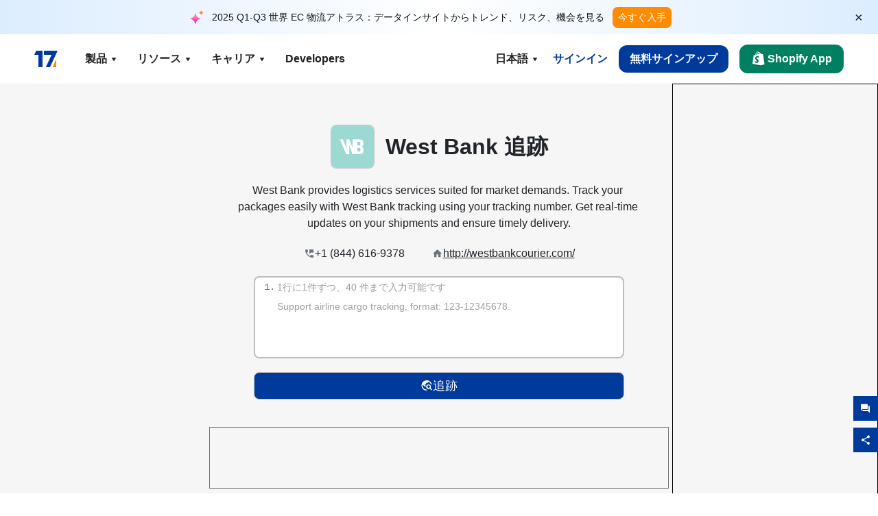

--- FILE ---
content_type: text/html; charset=utf-8
request_url: https://www.17track.net/ja/carriers/west-bank
body_size: 45491
content:
<!DOCTYPE html><html lang="ja"><head><meta charSet="UTF-8"/><meta http-equiv="X-UA-Compatible" content="IE=edge"/><meta name="renderer" content="webkit"/><meta name="viewport" content="width=device-width, initial-scale=1.0"/><meta name="msapplication-tap-highlight" content="no"/><meta name="author" content="admin@17track.net"/><meta name="apple-itunes-app" content="app-id=1004956012"/><meta name="google-play-app" content="app-id=yqtrack.app"/><meta name="msApplication-ID" content="17TRACK.17TRACK"/><meta name="msApplication-PackageFamilyName" content="17TRACK.17TRACK_vs3bzqqr3bhre"/><meta property="qc:admins" content="1027553633526174213366547"/><meta name="format-detection" content="telephone=no, date=no, email=no, address=no"/><link rel="dns-prefetch" href="//www.google-analytics.com"/><link rel="shortcut icon" href="https://res.17track.net/global-v2/favicon.ico"/><link rel="image_src" href="http://res.17track.net/global-v2/imgs/oauth_image/share.png"/><link rel="apple-touch-icon-precomposed" sizes="152x152" href="http://res.17track.net/global-v2/imgs/oauth_image/apple_touch_152x152.png"/><link rel="apple-touch-icon-precomposed" sizes="144x144" href="http://res.17track.net/global-v2/imgs/oauth_image/apple_touch_144x144.png"/><link rel="apple-touch-icon-precomposed" sizes="120x120" href="http://res.17track.net/global-v2/imgs/oauth_image/apple_touch_120x120.png"/><link rel="apple-touch-icon-precomposed" sizes="114x114" href="http://res.17track.net/global-v2/imgs/oauth_image/apple_touch_114x114.png"/><link rel="apple-touch-icon-precomposed" sizes="76x76" href="http://res.17track.net/global-v2/imgs/oauth_image/apple_touch_76x76.png"/><link rel="apple-touch-icon-precomposed" sizes="72x72" href="http://res.17track.net/global-v2/imgs/oauth_image/apple_touch_72x72.png"/><link rel="apple-touch-icon-precomposed" sizes="60x60" href="http://res.17track.net/global-v2/imgs/oauth_image/apple_touch_60x60.png"/><link rel="apple-touch-icon-precomposed" sizes="57x57" href="http://res.17track.net/global-v2/imgs/oauth_image/apple_touch_57x57.png"/><link rel="canonical" href="https://www.17track.net/ja/carriers/west-bank"/><link rel="alternate" hrefLang="x-default" href="https://www.17track.net/en/carriers/west-bank"/><link rel="alternate" hrefLang="en" href="https://www.17track.net/en/carriers/west-bank"/><link rel="alternate" hrefLang="zh-Hans" href="https://www.17track.net/zh-cn/carriers/west-bank"/><link rel="alternate" hrefLang="zh-Hant" href="https://www.17track.net/zh-hk/carriers/west-bank"/><link rel="alternate" hrefLang="ja" href="https://www.17track.net/ja/carriers/west-bank"/><link rel="alternate" hrefLang="ko" href="https://www.17track.net/ko/carriers/west-bank"/><link rel="alternate" hrefLang="fi" href="https://www.17track.net/fi/carriers/west-bank"/><link rel="alternate" hrefLang="pl" href="https://www.17track.net/pl/carriers/west-bank"/><link rel="alternate" hrefLang="tr" href="https://www.17track.net/tr/carriers/west-bank"/><link rel="alternate" hrefLang="cs" href="https://www.17track.net/cs/carriers/west-bank"/><link rel="alternate" hrefLang="it" href="https://www.17track.net/it/carriers/west-bank"/><link rel="alternate" hrefLang="de" href="https://www.17track.net/de/carriers/west-bank"/><link rel="alternate" hrefLang="es" href="https://www.17track.net/es/carriers/west-bank"/><link rel="alternate" hrefLang="fr" href="https://www.17track.net/fr/carriers/west-bank"/><link rel="alternate" hrefLang="ru" href="https://www.17track.net/ru/carriers/west-bank"/><link rel="alternate" hrefLang="pt" href="https://www.17track.net/pt/carriers/west-bank"/><link rel="alternate" hrefLang="nl" href="https://www.17track.net/nl/carriers/west-bank"/><link rel="alternate" hrefLang="uk" href="https://www.17track.net/uk/carriers/west-bank"/><link rel="alternate" hrefLang="hu" href="https://www.17track.net/hu/carriers/west-bank"/><link rel="alternate" hrefLang="sv" href="https://www.17track.net/sv/carriers/west-bank"/><link rel="alternate" hrefLang="kk" href="https://www.17track.net/kk/carriers/west-bank"/><link rel="alternate" hrefLang="el" href="https://www.17track.net/el/carriers/west-bank"/><link rel="alternate" hrefLang="th" href="https://www.17track.net/th/carriers/west-bank"/><link rel="alternate" hrefLang="bg" href="https://www.17track.net/bg/carriers/west-bank"/><link rel="alternate" hrefLang="sk" href="https://www.17track.net/sk/carriers/west-bank"/><link rel="alternate" hrefLang="lt" href="https://www.17track.net/lt/carriers/west-bank"/><link rel="alternate" hrefLang="ro" href="https://www.17track.net/ro/carriers/west-bank"/><link rel="alternate" hrefLang="no" href="https://www.17track.net/no/carriers/west-bank"/><link rel="alternate" hrefLang="sq" href="https://www.17track.net/sq/carriers/west-bank"/><link rel="alternate" hrefLang="sl" href="https://www.17track.net/sl/carriers/west-bank"/><link rel="alternate" hrefLang="sr" href="https://www.17track.net/sr/carriers/west-bank"/><link rel="alternate" hrefLang="az" href="https://www.17track.net/az/carriers/west-bank"/><link rel="alternate" hrefLang="da" href="https://www.17track.net/da/carriers/west-bank"/><link rel="alternate" hrefLang="mk" href="https://www.17track.net/mk/carriers/west-bank"/><link rel="alternate" hrefLang="id" href="https://www.17track.net/id/carriers/west-bank"/><title>West Bank 追跡 | オールインワン 荷物追跡 | 17TRACK</title><meta name="description" content="Track packages to or from West Bank with 17TRACK. Get real-time tracking status, delivery updates, and delivery confirmation for all your mail and packages. Stay informed about your shipments with 17TRACK&#x27;s reliable tracking service."/><meta name="keywords" content="West Bank tracking, tracking number, 17TRACK, West Bank contact services, order tracking, order status"/><meta name="robots" content="index, follow, max-image-preview:large, max-snippet:-1, max-video-preview:-1"/><meta name="google-site-verification" content="gAPsLnQUE4cXDoLe6SOWVT_yZPMwabppAt54KfDRvcw"/><meta property="og:title" content="West Bank 追跡 | オールインワン 荷物追跡 | 17TRACK"/><meta property="og:description" content="Track packages to or from West Bank with 17TRACK. Get real-time tracking status, delivery updates, and delivery confirmation for all your mail and packages. Stay informed about your shipments with 17TRACK&#x27;s reliable tracking service."/><meta property="og:url" content="https://www.17track.net"/><meta property="og:image" content="https://res.17track.net/global-v2/imgs/oauth_image/share.png"/><meta itemProp="name" content="West Bank 追跡 | オールインワン 荷物追跡 | 17TRACK"/><meta itemProp="description" content="Track packages to or from West Bank with 17TRACK. Get real-time tracking status, delivery updates, and delivery confirmation for all your mail and packages. Stay informed about your shipments with 17TRACK&#x27;s reliable tracking service."/><meta itemProp="url" content="https://www.17track.net"/><meta itemProp="image" content="https://res.17track.net/global-v2/imgs/oauth_image/share.png"/><meta name="twitter:card" content="summary_large_image"/><meta name="twitter:site" content="@17TRACK"/><meta name="twitter:title" content="West Bank 追跡 | オールインワン 荷物追跡 | 17TRACK"/><meta name="twitter:description" content="Track packages to or from West Bank with 17TRACK. Get real-time tracking status, delivery updates, and delivery confirmation for all your mail and packages. Stay informed about your shipments with 17TRACK&#x27;s reliable tracking service."/><meta name="next-head-count" content="76"/><script data-nscript="beforeInteractive">
              window.YQ = window.YQ || {}
              window.YQ.configs = {
                adId: '61953607',
                lang: '',
                env: 'production',
                supportLang: 'en,zh-cn,zh-hk,ja,ko,fi,pl,tr,cs,it,de,es,fr,ru,pt,nl,uk,hu,sv,kk,el,th,bg,sk,lt,ro,no,sq,sl,sr,az,da,mk,id',
                filePath: ''
              }
            </script><link rel="preload" href="/_next/static/css/6ad23ce661592f32.css" as="style"/><link rel="stylesheet" href="/_next/static/css/6ad23ce661592f32.css" data-n-g=""/><link rel="preload" href="/_next/static/css/79550f55d15f8e5b.css" as="style"/><link rel="stylesheet" href="/_next/static/css/79550f55d15f8e5b.css" data-n-p=""/><link rel="preload" href="/_next/static/css/2f4efd567496c306.css" as="style"/><link rel="stylesheet" href="/_next/static/css/2f4efd567496c306.css" data-n-p=""/><noscript data-n-css=""></noscript><script defer="" nomodule="" src="/_next/static/chunks/polyfills-c67a75d1b6f99dc8.js"></script><script src="/upgrade_browser_2024-06-27.js" defer="" data-nscript="beforeInteractive"></script><script src="//www.17track.net/home/getcountry?r=js" defer="" data-nscript="beforeInteractive"></script><script src="https://res.17track.net/asset/carrier/info/carrier.all.js" defer="" data-nscript="beforeInteractive"></script><script src="https://res.17track.net/global-v2/vendor-yq/re-mobile-site/re-mobile-site.min.js" defer="" data-nscript="beforeInteractive"></script><script src="/cmp-init-2025-11-21.js" defer="" data-nscript="beforeInteractive"></script><script src="/assets/iconfont/iconfont.js" defer="" data-nscript="beforeInteractive"></script><script src="/_next/static/chunks/webpack-bb078f41e7513c82.js" defer=""></script><script src="/_next/static/chunks/framework-49d6f379cf8ab083.js" defer=""></script><script src="/_next/static/chunks/main-0ceb0b3e26e26338.js" defer=""></script><script src="/_next/static/chunks/pages/_app-af7caeeea7f4e0b3.js" defer=""></script><script src="/_next/static/chunks/9178-5b11093f29fa4f32.js" defer=""></script><script src="/_next/static/chunks/4671-f362286745b165e5.js" defer=""></script><script src="/_next/static/chunks/7770-764a99cb330b75bf.js" defer=""></script><script src="/_next/static/chunks/2716-ce542887269072c6.js" defer=""></script><script src="/_next/static/chunks/5662-0c2a176f0b7f81c3.js" defer=""></script><script src="/_next/static/chunks/9866-8136729e9bb4f6c5.js" defer=""></script><script src="/_next/static/chunks/8419-27149f296cce47e5.js" defer=""></script><script src="/_next/static/chunks/9052-eaff7ef2efdb7cac.js" defer=""></script><script src="/_next/static/chunks/1665-09308075d1adb98b.js" defer=""></script><script src="/_next/static/chunks/pages/carriers/%5Bslug%5D-a6ce77e30acc9a47.js" defer=""></script><script src="/_next/static/YJMIIWutKgeFOuF1oJTtm/_buildManifest.js" defer=""></script><script src="/_next/static/YJMIIWutKgeFOuF1oJTtm/_ssgManifest.js" defer=""></script></head><body><div id="__next"><script id="BreadcrumbList" type="application/ld+json">{"@context":"https://schema.org/","@type":"BreadcrumbList","itemListElement":[{"@type":"ListItem","position":1,"name":"Homepage","item":"https://www.17track.net/ja"},{"@type":"ListItem","position":2,"name":"Carriers","item":"https://www.17track.net/ja/carriers"},{"@type":"ListItem","position":3,"name":"West bank","item":"https://www.17track.net/ja/carriers/west-bank"}]}</script><div class="Toastify"></div><a href="#content" class="visually-hidden" style="position:absolute;height:1px;width:1px;overflow:hidden;clip:rect(1px, 1px, 1px, 1px);color:var(--primary-color)">Skip to main content</a><div class="BannerReport_bannerReport__mJFK9" id="banner-report" aria-label="top banner"><div class="BannerReport_content__Qv_3o"><img alt="icon" loading="lazy" width="20" height="20" decoding="async" data-nimg="1" style="color:transparent" src="/assets/images/nav/bannerIcon.svg"/><span class="BannerReport_textContainer__BpUln"><span class="BannerReport_textContent__IcAu4 "><span class="BannerReport_textItem__cUYLq">2025 Q1-Q3 世界 EC 物流アトラス：データインサイトからトレンド、リスク、機会を見る</span></span></span><a href="https://www.17track.com/ja/reports/the-data-behind-global-e-commerce-logistics-shifts?source=net_banner" target="_blank">今すぐ入手</a></div><button class="BannerReport_closeBtn__yt4Zf" aria-label="Close banner report" id="close-banner-report-button">×</button></div><script>
          try {
            var expiryDate = new Date('2026-02-05T23:59:59').getTime();
            var isExpired = Date.now() > expiryDate;
            var isClosed = localStorage.getItem('yqtrack_banner_report_dismissed');
            var topBanner = document.getElementById('banner-report');
            if ((isClosed === 'true' || isExpired) && topBanner) {
              topBanner.style.display = 'none';
              document.body.style.setProperty('--banner-height', '0px');
            }
          } catch (error) {
            console.error(error);
          }
    </script><nav class="navbar_new_navbar__C24ms" style="top:var(--banner-height)"><div class="navbar_new_navbar-container__rmYGj container"><div class="w-100 justify-content-between m-0 row"><div class="nav_left_navbar-left__okujE col-md-auto col-auto"><div class="navbar_new_nav-item__EHroD"><div><a class="flex items-center cursor-pointer relative" title="17TRACK" href="/ja"><img alt="17TRACK" loading="lazy" width="148" height="32" decoding="async" data-nimg="1" class="hidden-lg" style="color:transparent" src="https://res.17track.net/global-v2/imgs/logo/svg/full_owt_296x48.svg"/><img alt="17TRACK" loading="lazy" width="34" height="24" decoding="async" data-nimg="1" class="hide visible-lg" style="color:transparent" src="https://res.17track.net/global-v2/imgs/logo/svg/square_bot_128x90.svg"/></a></div></div></div><div class="hidden-md  navbar_new_navbar-center__UUjey col"><div class="navbar_new_nav-item__EHroD" data-dropdown-toggle=""><div class="dropdown_menu_nav-item__VCJ6B"><div class="dropdown_menu_item-toggle-label__G5DSt"><div><div class="d-flex justify-content-between align-items-center"><p class="m-0">製品</p><svg class="yq-icon arrow_button_arrowDown__7WCoM" style="width:20px;height:20px" aria-hidden="true"><use xlink:href="#icon-Caret_Down"></use></svg></div></div></div><div class="dropdown_menu_dropdown-menu-custom__g2p44"><div class="dropdown_menu_dropdown-menu-custom-content__750k5 row"><div class="m-0 p-0 dropdown_menu_flex-left-container__wDdBO col"><div class="dropdown_menu_dropdown-item__uEWao"><div class="dropdown_menu_submenu__Rabfn"><a class="head cursor-pointer d-inline-block arrow_button_arrowRightBox__yQ91S" href="https://www.17track.com/ja?utm_source=www.17track.net&amp;utm_medium=header-nav&amp;utm_campaign=Shopify-App"><div><p class="arrow_button_arrowRight__Z1bfA arrow_button_font-head__6Yc62">Shopify App<svg class="yq-icon arrow_button_arrow__CyR2Y" style="width:24px;height:24px" aria-hidden="true"><use xlink:href="#icon-Left_Arrow"></use></svg></p><p class="arrow_button_font-desc__TVp8e">荷物に関する問い合わせを減らし、リピート購入を増やす</p></div></a></div></div><div class="dropdown_menu_dropdown-item__uEWao"><div class="dropdown_menu_submenu__Rabfn"><a class="head cursor-pointer d-inline-block arrow_button_arrowRightBox__yQ91S" target="_blank" href="/ja/api"><div><p class="arrow_button_arrowRight__Z1bfA arrow_button_font-head__6Yc62">Tracking API<svg class="yq-icon arrow_button_arrow__CyR2Y" style="width:24px;height:24px" aria-hidden="true"><use xlink:href="#icon-Left_Arrow"></use></svg></p><p class="arrow_button_font-desc__TVp8e">3100+ 社のキャリアからのシームレスな統合と安定した追跡データ</p></div></a></div></div><div class="dropdown_menu_dropdown-item__uEWao"><div class="dropdown_menu_submenu__Rabfn"><a class="head cursor-pointer d-inline-block arrow_button_arrowRightBox__yQ91S" href="/ja/app"><div><p class="arrow_button_arrowRight__Z1bfA arrow_button_font-head__6Yc62">17TRACK モバイルアプリ<svg class="yq-icon arrow_button_arrow__CyR2Y" style="width:24px;height:24px" aria-hidden="true"><use xlink:href="#icon-Left_Arrow"></use></svg></p><p class="arrow_button_font-desc__TVp8e">いつでもどこでもポケットで荷物を追跡</p></div></a></div></div></div><div class="m-0 p-0 dropdown_menu_flex-right-img-container__Zw8f3 col"><div class="dropdown_menu_imgBox__8U4n_ dropdown_menu_img-item-open__6uCjl"><div class="dropdown_menu_item-img-box__vm749"><img decoding="async" alt="17TRACK shopify landing page" loading="lazy" width="800" height="300" data-nimg="1" class="lazy-image-fill" style="color:transparent" src="/assets/images/nav/shopify_0903.webp"/><p class="dropdown_menu_font-desc__hYe59">Shopify販売者向けの注文追跡アプリ。購買体験を向上させ、サポート依頼を減らし、再購入を増やします。</p><a class="dropdown_menu_font-head__EE4fX dropdown_menu_arrowRight__HTLO_" href="https://www.17track.com/ja?utm_source=www.17track.net&amp;utm_medium=header-nav&amp;utm_campaign=Shopify-App">もっと見る<svg class="yq-icon dropdown_menu_arrow__X_fTm" style="width:24px;height:24px" aria-hidden="true"><use xlink:href="#icon-Left_Arrow"></use></svg></a></div></div><div class="dropdown_menu_imgBox__8U4n_"><div class="dropdown_menu_item-img-box__vm749"><img decoding="async" alt="17TRACK shopify landing page" loading="lazy" width="800" height="300" data-nimg="1" class="lazy-image-fill" style="color:transparent" src="/assets/images/nav/api_1229.webp"/><p class="dropdown_menu_font-desc__hYe59">当社のAPIを通じて、3100+社（例：USPS、UPS、FedEx）のシームレスで安定した追跡データにアクセス。運用を簡素化し、大量の発送を追跡し、カスタムソリューションを作成し、技術サポートで統合コストを節約。</p><a class="dropdown_menu_font-head__EE4fX dropdown_menu_arrowRight__HTLO_" target="_blank" href="/ja/api">もっと見る<svg class="yq-icon dropdown_menu_arrow__X_fTm" style="width:24px;height:24px" aria-hidden="true"><use xlink:href="#icon-Left_Arrow"></use></svg></a></div></div><div class="dropdown_menu_imgBox__8U4n_"><div class="dropdown_menu_item-img-box__vm749"><img decoding="async" alt="17TRACK shopify landing page" loading="lazy" width="800" height="300" data-nimg="1" class="lazy-image-fill" style="color:transparent" src="/assets/images/nav/app_0903.webp"/><p class="dropdown_menu_font-desc__hYe59">3100+以上の運送業者に対応するリアルタイム追跡を30社以上の言語で利用できます。タイムリーな通知を受け取り、120億人以上の追跡精度でシームレスなユーザー体験をお楽しみください。</p><a class="dropdown_menu_font-head__EE4fX dropdown_menu_arrowRight__HTLO_" href="/ja/app">もっと見る<svg class="yq-icon dropdown_menu_arrow__X_fTm" style="width:24px;height:24px" aria-hidden="true"><use xlink:href="#icon-Left_Arrow"></use></svg></a></div></div></div></div></div></div></div><div class="navbar_new_nav-item__EHroD" data-dropdown-toggle=""><div class="dropdown_menu_nav-item__VCJ6B"><div class="dropdown_menu_item-toggle-label__G5DSt"><div><div class="d-flex justify-content-between align-items-center"><p class="m-0">リソース</p><svg class="yq-icon arrow_button_arrowDown__7WCoM" style="width:20px;height:20px" aria-hidden="true"><use xlink:href="#icon-Caret_Down"></use></svg></div></div></div><div class="dropdown_menu_dropdown-menu-custom__g2p44"><div class="dropdown_menu_dropdown-menu-custom-content__750k5 row"><div class="m-0 p-0 dropdown_menu_flex-left-container__wDdBO col"><div class="dropdown_menu_dropdown-item__uEWao"><div class="dropdown_menu_submenu__Rabfn"><a class="head cursor-pointer d-inline-block arrow_button_arrowRightBox__yQ91S" href="/ja/widget"><div><p class="arrow_button_arrowRight__Z1bfA arrow_button_font-head__6Yc62">トラッキングウィジェット<svg class="yq-icon arrow_button_arrow__CyR2Y" style="width:24px;height:24px" aria-hidden="true"><use xlink:href="#icon-Left_Arrow"></use></svg></p><p class="arrow_button_font-desc__TVp8e">ウェブサイトでパッケージを追跡</p></div></a></div></div><div class="dropdown_menu_dropdown-item__uEWao"><div class="dropdown_menu_submenu__Rabfn"><a class="head cursor-pointer d-inline-block arrow_button_arrowRightBox__yQ91S" href="/en/links"><div><p class="arrow_button_arrowRight__Z1bfA arrow_button_font-head__6Yc62">パートナー<svg class="yq-icon arrow_button_arrow__CyR2Y" style="width:24px;height:24px" aria-hidden="true"><use xlink:href="#icon-Left_Arrow"></use></svg></p><p class="arrow_button_font-desc__TVp8e">主要なプラットフォームとブランドと提携</p></div></a></div></div><div class="dropdown_menu_dropdown-item__uEWao"><div class="dropdown_menu_submenu__Rabfn"><a class="head cursor-pointer d-inline-block arrow_button_arrowRightBox__yQ91S" target="_blank" href="https://api.17track.net/en/doc"><div><p class="arrow_button_arrowRight__Z1bfA arrow_button_font-head__6Yc62">APIドキュメント<svg class="yq-icon arrow_button_arrow__CyR2Y" style="width:24px;height:24px" aria-hidden="true"><use xlink:href="#icon-Left_Arrow"></use></svg></p><p class="arrow_button_font-desc__TVp8e">シームレスな統合のための包括的なガイド</p></div></a></div></div><div class="dropdown_menu_dropdown-item__uEWao"><div class="dropdown_menu_submenu__Rabfn"><a class="head cursor-pointer d-inline-block arrow_button_arrowRightBox__yQ91S" target="_blank" href="https://help.17track.net/hc/ja"><div><p class="arrow_button_arrowRight__Z1bfA arrow_button_font-head__6Yc62">ヘルプセンター<svg class="yq-icon arrow_button_arrow__CyR2Y" style="width:24px;height:24px" aria-hidden="true"><use xlink:href="#icon-Left_Arrow"></use></svg></p><p class="arrow_button_font-desc__TVp8e">当社製品の使用ガイド</p></div></a></div></div></div><div class="m-0 p-0 dropdown_menu_flex-right-img-container__Zw8f3 col"><div class="dropdown_menu_imgBox__8U4n_ dropdown_menu_img-item-open__6uCjl"><div class="dropdown_menu_item-img-box__vm749"><img decoding="async" alt="17TRACK shopify landing page" loading="lazy" width="800" height="300" data-nimg="1" class="lazy-image-fill" style="color:transparent" src="/assets/images/nav/tracking_widget_0903.webp"/><p class="dropdown_menu_font-desc__hYe59">強力で無料のウィジェットを簡単にウェブサイトに追加できます。ユーザーが追跡番号を入力して、ページ上で直接パッケージを追跡できるようにします。</p><a class="dropdown_menu_font-head__EE4fX dropdown_menu_arrowRight__HTLO_" href="/ja/widget">もっと見る<svg class="yq-icon dropdown_menu_arrow__X_fTm" style="width:24px;height:24px" aria-hidden="true"><use xlink:href="#icon-Left_Arrow"></use></svg></a></div></div><div class="dropdown_menu_imgBox__8U4n_"><div class="dropdown_menu_item-img-box__vm749"><img decoding="async" alt="17TRACK shopify landing page" loading="lazy" width="800" height="300" data-nimg="1" class="lazy-image-fill" style="color:transparent" src="/assets/images/nav/partners_0903.webp"/><p class="dropdown_menu_font-desc__hYe59">AmazonやShopifyなどの主要プラットフォームからの注文追跡情報に直接アクセスできます。パッケージの詳細を簡単に追跡して、ショッピング体験を向上させましょう。</p><a class="dropdown_menu_font-head__EE4fX dropdown_menu_arrowRight__HTLO_" href="/ja/en/links">もっと見る<svg class="yq-icon dropdown_menu_arrow__X_fTm" style="width:24px;height:24px" aria-hidden="true"><use xlink:href="#icon-Left_Arrow"></use></svg></a></div></div><div class="dropdown_menu_imgBox__8U4n_"><div class="dropdown_menu_item-img-box__vm749"><img decoding="async" alt="17TRACK shopify landing page" loading="lazy" width="800" height="300" data-nimg="1" class="lazy-image-fill" style="color:transparent" src="/assets/images/nav/api_doc_0903.webp"/><p class="dropdown_menu_font-desc__hYe59">APIの統合に関する詳細なドキュメントにアクセスしてください。プロセスを簡素化するためのステップバイステップのガイドを見つけます。明確な指示と専用の技術サポートの恩恵を受けることができます。</p><a class="dropdown_menu_font-head__EE4fX dropdown_menu_arrowRight__HTLO_" target="_blank" href="https://api.17track.net/en/doc">もっと見る<svg class="yq-icon dropdown_menu_arrow__X_fTm" style="width:24px;height:24px" aria-hidden="true"><use xlink:href="#icon-Left_Arrow"></use></svg></a></div></div><div class="dropdown_menu_imgBox__8U4n_"><div class="dropdown_menu_item-img-box__vm749"><img decoding="async" alt="17TRACK shopify landing page" loading="lazy" width="800" height="300" data-nimg="1" class="lazy-image-fill" style="color:transparent" src="/assets/images/nav/help_center_0903.webp"/><p class="dropdown_menu_font-desc__hYe59">ヘルプセンターは、よくある質問への解決策を迅速に見つけるのに役立ちます。包括的なFAQと役立つガイドをご覧ください。必要な回答を効率的に取得します。</p><a class="dropdown_menu_font-head__EE4fX dropdown_menu_arrowRight__HTLO_" target="_blank" href="https://help.17track.net/hc/ja">もっと見る<svg class="yq-icon dropdown_menu_arrow__X_fTm" style="width:24px;height:24px" aria-hidden="true"><use xlink:href="#icon-Left_Arrow"></use></svg></a></div></div></div></div></div></div></div><div class="navbar_new_nav-item__EHroD" data-dropdown-toggle=""><div class="dropdown_menu_nav-item__VCJ6B"><div class="dropdown_menu_item-toggle-label__G5DSt"><div><div class="d-flex justify-content-between align-items-center"><p class="m-0">キャリア</p><svg class="yq-icon arrow_button_arrowDown__7WCoM" style="width:20px;height:20px" aria-hidden="true"><use xlink:href="#icon-Caret_Down"></use></svg></div></div></div><div class="dropdown_menu_dropdown-menu-custom__g2p44"><div class="dropdown_menu_dropdown-menu-custom-content__750k5 row"><div class="m-0 p-0 dropdown_menu_flex-left-container__wDdBO col"><div class="dropdown_menu_dropdown-item__uEWao"><div class="dropdown_menu_submenu__Rabfn"><a class="head cursor-pointer d-inline-block arrow_button_arrowRightBox__yQ91S" href="/ja/carriers"><div><p class="arrow_button_arrowRight__Z1bfA arrow_button_font-head__6Yc62">キャリア<svg class="yq-icon arrow_button_arrow__CyR2Y" style="width:24px;height:24px" aria-hidden="true"><use xlink:href="#icon-Left_Arrow"></use></svg></p><p class="arrow_button_font-desc__TVp8e">世界中の 3100+ の運送業者と 190+ の航空会社をサポート</p></div></a></div></div><div class="dropdown_menu_dropdown-item__uEWao"><div class="dropdown_menu_submenu__Rabfn"><a class="head cursor-pointer d-inline-block arrow_button_arrowRightBox__yQ91S" href="/ja/carriersettlein"><div><p class="arrow_button_arrowRight__Z1bfA arrow_button_font-head__6Yc62">運送会社統合<svg class="yq-icon arrow_button_arrow__CyR2Y" style="width:24px;height:24px" aria-hidden="true"><use xlink:href="#icon-Left_Arrow"></use></svg></p><p class="arrow_button_font-desc__TVp8e">17TRACKにキャリアとして無料で参加</p></div></a></div></div></div><div class="m-0 p-0 dropdown_menu_flex-right-img-container__Zw8f3 col"><div class="dropdown_menu_imgBox__8U4n_ dropdown_menu_img-item-open__6uCjl"><div class="dropdown_menu_item-img-box__vm749"><img decoding="async" alt="17TRACK shopify landing page" loading="lazy" width="800" height="300" data-nimg="1" class="lazy-image-fill" style="color:transparent" src="/assets/images/nav/carriers_1229.webp"/><p class="dropdown_menu_font-desc__hYe59">USPS、UPS、DHL、FedExを含む3100+以上の運送業者で荷物を追跡します。230か国をカバーするプラットフォームで、すべての発送を簡単に追跡できます。</p><a class="dropdown_menu_font-head__EE4fX dropdown_menu_arrowRight__HTLO_" href="/ja/carriers">もっと見る<svg class="yq-icon dropdown_menu_arrow__X_fTm" style="width:24px;height:24px" aria-hidden="true"><use xlink:href="#icon-Left_Arrow"></use></svg></a></div></div><div class="dropdown_menu_imgBox__8U4n_"><div class="dropdown_menu_item-img-box__vm749"><img decoding="async" alt="17TRACK shopify landing page" loading="lazy" width="800" height="300" data-nimg="1" class="lazy-image-fill" style="color:transparent" src="/assets/images/nav/carriers_integration_0903.webp"/><p class="dropdown_menu_font-desc__hYe59">グローバルで3100+以上の運送業者に信頼される17TRACKと提携しましょう。サービスの可視性を向上させ、効率を改善し、より良い追跡体験を提供します。</p><a class="dropdown_menu_font-head__EE4fX dropdown_menu_arrowRight__HTLO_" href="/ja/carriersettlein">もっと見る<svg class="yq-icon dropdown_menu_arrow__X_fTm" style="width:24px;height:24px" aria-hidden="true"><use xlink:href="#icon-Left_Arrow"></use></svg></a></div></div></div></div></div></div></div><div class="navbar_new_nav-item__EHroD"><div class="w-100"><a class="navbar_new_btn-link__p_dVi" href="/ja/api" target="_blank">Developers</a></div></div></div><div class="nav_right_navbar-right___vkVo col-md-auto col-auto"><div class="nav_right_dropdown-md-hidden__DpW7r"><div><div class="relative nav_right_xsStatic__AWWxh" data-dropdown-toggle="true"><button class="d-flex align-items-center gap-1 nav_right_btn-language__1QbyA"><span class="line-clamp-1">日本語</span><svg class="yq-icon " style="width:20px;height:20px" aria-hidden="true"><use xlink:href="#icon-Caret_Down"></use></svg></button><div class="custom-scroll dropdown_lang_custom-dropdown-menu__HLMor"><div><div class="dropdown_lang_list-group-menu__1rhUV"><a target="_blank" href="https://help.17track.net/hc/ja/articles/235533167" title="翻訳ヘルプ">翻訳ヘルプ</a></div><div class="dropdown_lang_divider__m9T6e"></div><div class="dropdown_lang_list-group-menu__1rhUV"><a title="English" href="/en/carriers/west-bank"><div>English</div></a></div><div class="dropdown_lang_list-group-menu__1rhUV"><a title="简体中文" href="/zh-cn/carriers/west-bank"><div>简体中文</div></a></div><div class="dropdown_lang_list-group-menu__1rhUV"><a title="繁體中文" href="/zh-hk/carriers/west-bank"><div>繁體中文</div></a></div><div class="dropdown_lang_list-group-menu__1rhUV"><a title="Русский" href="/ru/carriers/west-bank"><div>Русский</div></a></div><div class="dropdown_lang_list-group-menu__1rhUV"><a title="Español" href="/es/carriers/west-bank"><div>Español</div></a></div><div class="dropdown_lang_list-group-menu__1rhUV"><a title="Português" href="/pt/carriers/west-bank"><div>Português</div></a></div><div class="dropdown_lang_list-group-menu__1rhUV"><a title="Français" href="/fr/carriers/west-bank"><div>Français</div></a></div><div class="dropdown_lang_list-group-menu__1rhUV"><a title="Italiano" href="/it/carriers/west-bank"><div>Italiano</div></a></div><div class="dropdown_lang_list-group-menu__1rhUV"><a title="Deutsch" href="/de/carriers/west-bank"><div>Deutsch</div></a></div><div class="dropdown_lang_list-group-menu__1rhUV"><a title="Türkçe" href="/tr/carriers/west-bank"><div>Türkçe</div></a></div><div class="dropdown_lang_list-group-menu__1rhUV"><a title="Čeština" href="/cs/carriers/west-bank"><div>Čeština</div></a></div><div class="dropdown_lang_list-group-menu__1rhUV"><a title="日本語" href="/ja/carriers/west-bank"><div>日本語</div></a></div><div class="dropdown_lang_list-group-menu__1rhUV"><a title="한국어" href="/ko/carriers/west-bank"><div>한국어</div></a></div><div class="dropdown_lang_list-group-menu__1rhUV"><a title="Nederlands" href="/nl/carriers/west-bank"><div>Nederlands</div></a></div><div class="dropdown_lang_list-group-menu__1rhUV"><a title="Suomi" href="/fi/carriers/west-bank"><div>Suomi</div></a></div><div class="dropdown_lang_list-group-menu__1rhUV"><a title="Polski" href="/pl/carriers/west-bank"><div>Polski</div></a></div><div class="dropdown_lang_list-group-menu__1rhUV"><a title="Українська" href="/uk/carriers/west-bank"><div>Українська</div></a></div><div class="dropdown_lang_list-group-menu__1rhUV"><a title="Magyar" href="/hu/carriers/west-bank"><div>Magyar</div></a></div><div class="dropdown_lang_list-group-menu__1rhUV"><a title="Svenska" href="/sv/carriers/west-bank"><div>Svenska</div></a></div><div class="dropdown_lang_list-group-menu__1rhUV"><a title="Қазақша" href="/kk/carriers/west-bank"><div>Қазақша</div></a></div><div class="dropdown_lang_list-group-menu__1rhUV"><a title="Ελληνικά" href="/el/carriers/west-bank"><div>Ελληνικά</div></a></div><div class="dropdown_lang_list-group-menu__1rhUV"><a title="ภาษาไทย" href="/th/carriers/west-bank"><div>ภาษาไทย</div></a></div><div class="dropdown_lang_list-group-menu__1rhUV"><a title="Български" href="/bg/carriers/west-bank"><div>Български</div></a></div><div class="dropdown_lang_list-group-menu__1rhUV"><a title="Slovenčina" href="/sk/carriers/west-bank"><div>Slovenčina</div></a></div><div class="dropdown_lang_list-group-menu__1rhUV"><a title="Lietuvių" href="/lt/carriers/west-bank"><div>Lietuvių</div></a></div><div class="dropdown_lang_list-group-menu__1rhUV"><a title="Română" href="/ro/carriers/west-bank"><div>Română</div></a></div><div class="dropdown_lang_list-group-menu__1rhUV"><a title="Norsk" href="/no/carriers/west-bank"><div>Norsk</div></a></div><div class="dropdown_lang_list-group-menu__1rhUV"><a title="Shqip" href="/sq/carriers/west-bank"><div>Shqip</div></a></div><div class="dropdown_lang_list-group-menu__1rhUV"><a title="Slovenščina" href="/sl/carriers/west-bank"><div>Slovenščina</div></a></div><div class="dropdown_lang_list-group-menu__1rhUV"><a title="Српски" href="/sr/carriers/west-bank"><div>Српски</div></a></div><div class="dropdown_lang_list-group-menu__1rhUV"><a title="Azərbaycan" href="/az/carriers/west-bank"><div>Azərbaycan</div></a></div><div class="dropdown_lang_list-group-menu__1rhUV"><a title="Dansk" href="/da/carriers/west-bank"><div>Dansk</div></a></div><div class="dropdown_lang_list-group-menu__1rhUV"><a title="Македонски" href="/mk/carriers/west-bank"><div>Македонски</div></a></div></div></div></div></div></div><div class="hidden-xs nav_right_dropdown-mobile-flex-show__Z3ZIV nav_right_m-size-3__WDBEX"><div><div class="d-flex nav_right_loginBtnBox__Mlrhw"><a role="button" tabindex="0" href="" class="flex-1 nav_right_btn__ZlQyc nav_right_md-flex-show__QES_W nav_right_btn-login__86TBQ btn btn-outline-primary">サインイン</a><div class="relative nav_right_register-box__2UhAH" data-dropdown-toggle="true"><div class="hidden nav_right_md-flex-show__QES_W"><button type="button" class="nav_right_btn__ZlQyc nav_right_btn-register__V8_ge btn btn-primary">無料サインアップ</button><div class="custom-scroll dropdown_common_custom-dropdown-menu__PFzmc"><div class="dropdown_common_list-group-menu__Pf3Ee"><a class="justify-content-between" href="/ja/api" target="_blank"><span>デベロッパー<!-- --> サインアップ</span><svg class="yq-icon " style="width:24px;height:24px" aria-hidden="true"><use xlink:href="#icon-Left_Arrow"></use></svg></a></div><div class="dropdown_common_list-group-menu__Pf3Ee"><a class="justify-content-between" href=""><span>顧客<!-- --> サインアップ</span><svg class="yq-icon " style="width:24px;height:24px" aria-hidden="true"><use xlink:href="#icon-Left_Arrow"></use></svg></a></div></div></div><div class="hidden nav_right_dropdown-xs-flex-show__IR659"><div><button type="button" class="nav_right_btn__ZlQyc nav_right_btn-register__V8_ge btn btn-primary">無料サインアップ</button></div><div class="dropdown_drawer_drawer__Ceji9 dropdown_drawer_bottom__eYJ5g" style="height:208px;width:100%;transform:translateY(208px)"></div></div></div></div></div></div><div class="hidden-xs nav_right_dropdown-mobile-flex-show__Z3ZIV nav_right_installShopifyBox__qGAhd"><div><a class="cursor-pointer relative button nav_right_md-flex-show__QES_W nav_right_btn__ZlQyc nav_right_installShopify__43lCN" href="https://apps.shopify.com/17track?utm_source=www.17track.net&amp;utm_medium=home_page&amp;utm_campaign=Shopify-App"><span><svg class="yq-icon " style="color:#FFFFFF;width:24px;height:24px" aria-hidden="true"><use xlink:href="#icon-Fullcolor"></use></svg></span><span>Shopify App</span><canvas aria-hidden="true" class="ink" height="0" width="0" style="border-radius:inherit;height:100%;left:0;position:absolute;top:0;width:100%"></canvas></a></div></div><div class="visible-md nav_right_hamburger_box___KNNP"><button type="button" class="hamburger_hamburger__WUHyU" data-dropdown-toggle="true"><div class="hamburger_nav-icon__VMFeG"><span></span><span></span><span></span></div></button></div></div></div><div class="w-100 d-none row"><div class="navbar_new_navbar-center__UUjey col-md-auto col-auto"><div class="navbar_new_nav-item__EHroD" data-dropdown-toggle=""><div class="dropdown_menu_nav-item__VCJ6B"><div class="dropdown_menu_item-toggle-label__G5DSt"><div><div class="d-flex justify-content-between align-items-center"><p class="m-0">製品</p><svg class="yq-icon arrow_button_arrowDown__7WCoM" style="width:20px;height:20px" aria-hidden="true"><use xlink:href="#icon-Caret_Down"></use></svg></div></div></div><div class="dropdown_menu_dropdown-menu-custom__g2p44"><div class="dropdown_menu_dropdown-menu-custom-content__750k5 row"><div class="m-0 p-0 dropdown_menu_flex-left-container__wDdBO col"><div class="dropdown_menu_dropdown-item__uEWao"><div class="dropdown_menu_submenu__Rabfn"><a class="head cursor-pointer d-inline-block arrow_button_arrowRightBox__yQ91S" href="https://www.17track.com/ja?utm_source=www.17track.net&amp;utm_medium=header-nav&amp;utm_campaign=Shopify-App"><div><p class="arrow_button_arrowRight__Z1bfA arrow_button_font-head__6Yc62">Shopify App<svg class="yq-icon arrow_button_arrow__CyR2Y" style="width:24px;height:24px" aria-hidden="true"><use xlink:href="#icon-Left_Arrow"></use></svg></p><p class="arrow_button_font-desc__TVp8e">荷物に関する問い合わせを減らし、リピート購入を増やす</p></div></a></div></div><div class="dropdown_menu_dropdown-item__uEWao"><div class="dropdown_menu_submenu__Rabfn"><a class="head cursor-pointer d-inline-block arrow_button_arrowRightBox__yQ91S" target="_blank" href="/ja/api"><div><p class="arrow_button_arrowRight__Z1bfA arrow_button_font-head__6Yc62">Tracking API<svg class="yq-icon arrow_button_arrow__CyR2Y" style="width:24px;height:24px" aria-hidden="true"><use xlink:href="#icon-Left_Arrow"></use></svg></p><p class="arrow_button_font-desc__TVp8e">3100+ 社のキャリアからのシームレスな統合と安定した追跡データ</p></div></a></div></div><div class="dropdown_menu_dropdown-item__uEWao"><div class="dropdown_menu_submenu__Rabfn"><a class="head cursor-pointer d-inline-block arrow_button_arrowRightBox__yQ91S" href="/ja/app"><div><p class="arrow_button_arrowRight__Z1bfA arrow_button_font-head__6Yc62">17TRACK モバイルアプリ<svg class="yq-icon arrow_button_arrow__CyR2Y" style="width:24px;height:24px" aria-hidden="true"><use xlink:href="#icon-Left_Arrow"></use></svg></p><p class="arrow_button_font-desc__TVp8e">いつでもどこでもポケットで荷物を追跡</p></div></a></div></div></div><div class="m-0 p-0 dropdown_menu_flex-right-img-container__Zw8f3 col"><div class="dropdown_menu_imgBox__8U4n_ dropdown_menu_img-item-open__6uCjl"><div class="dropdown_menu_item-img-box__vm749"><img decoding="async" alt="17TRACK shopify landing page" loading="lazy" width="800" height="300" data-nimg="1" class="lazy-image-fill" style="color:transparent" src="/assets/images/nav/shopify_0903.webp"/><p class="dropdown_menu_font-desc__hYe59">Shopify販売者向けの注文追跡アプリ。購買体験を向上させ、サポート依頼を減らし、再購入を増やします。</p><a class="dropdown_menu_font-head__EE4fX dropdown_menu_arrowRight__HTLO_" href="https://www.17track.com/ja?utm_source=www.17track.net&amp;utm_medium=header-nav&amp;utm_campaign=Shopify-App">もっと見る<svg class="yq-icon dropdown_menu_arrow__X_fTm" style="width:24px;height:24px" aria-hidden="true"><use xlink:href="#icon-Left_Arrow"></use></svg></a></div></div><div class="dropdown_menu_imgBox__8U4n_"><div class="dropdown_menu_item-img-box__vm749"><img decoding="async" alt="17TRACK shopify landing page" loading="lazy" width="800" height="300" data-nimg="1" class="lazy-image-fill" style="color:transparent" src="/assets/images/nav/api_1229.webp"/><p class="dropdown_menu_font-desc__hYe59">当社のAPIを通じて、3100+社（例：USPS、UPS、FedEx）のシームレスで安定した追跡データにアクセス。運用を簡素化し、大量の発送を追跡し、カスタムソリューションを作成し、技術サポートで統合コストを節約。</p><a class="dropdown_menu_font-head__EE4fX dropdown_menu_arrowRight__HTLO_" target="_blank" href="/ja/api">もっと見る<svg class="yq-icon dropdown_menu_arrow__X_fTm" style="width:24px;height:24px" aria-hidden="true"><use xlink:href="#icon-Left_Arrow"></use></svg></a></div></div><div class="dropdown_menu_imgBox__8U4n_"><div class="dropdown_menu_item-img-box__vm749"><img decoding="async" alt="17TRACK shopify landing page" loading="lazy" width="800" height="300" data-nimg="1" class="lazy-image-fill" style="color:transparent" src="/assets/images/nav/app_0903.webp"/><p class="dropdown_menu_font-desc__hYe59">3100+以上の運送業者に対応するリアルタイム追跡を30社以上の言語で利用できます。タイムリーな通知を受け取り、120億人以上の追跡精度でシームレスなユーザー体験をお楽しみください。</p><a class="dropdown_menu_font-head__EE4fX dropdown_menu_arrowRight__HTLO_" href="/ja/app">もっと見る<svg class="yq-icon dropdown_menu_arrow__X_fTm" style="width:24px;height:24px" aria-hidden="true"><use xlink:href="#icon-Left_Arrow"></use></svg></a></div></div></div></div></div></div></div><div class="navbar_new_nav-item__EHroD" data-dropdown-toggle=""><div class="dropdown_menu_nav-item__VCJ6B"><div class="dropdown_menu_item-toggle-label__G5DSt"><div><div class="d-flex justify-content-between align-items-center"><p class="m-0">リソース</p><svg class="yq-icon arrow_button_arrowDown__7WCoM" style="width:20px;height:20px" aria-hidden="true"><use xlink:href="#icon-Caret_Down"></use></svg></div></div></div><div class="dropdown_menu_dropdown-menu-custom__g2p44"><div class="dropdown_menu_dropdown-menu-custom-content__750k5 row"><div class="m-0 p-0 dropdown_menu_flex-left-container__wDdBO col"><div class="dropdown_menu_dropdown-item__uEWao"><div class="dropdown_menu_submenu__Rabfn"><a class="head cursor-pointer d-inline-block arrow_button_arrowRightBox__yQ91S" href="/ja/widget"><div><p class="arrow_button_arrowRight__Z1bfA arrow_button_font-head__6Yc62">トラッキングウィジェット<svg class="yq-icon arrow_button_arrow__CyR2Y" style="width:24px;height:24px" aria-hidden="true"><use xlink:href="#icon-Left_Arrow"></use></svg></p><p class="arrow_button_font-desc__TVp8e">ウェブサイトでパッケージを追跡</p></div></a></div></div><div class="dropdown_menu_dropdown-item__uEWao"><div class="dropdown_menu_submenu__Rabfn"><a class="head cursor-pointer d-inline-block arrow_button_arrowRightBox__yQ91S" href="/en/links"><div><p class="arrow_button_arrowRight__Z1bfA arrow_button_font-head__6Yc62">パートナー<svg class="yq-icon arrow_button_arrow__CyR2Y" style="width:24px;height:24px" aria-hidden="true"><use xlink:href="#icon-Left_Arrow"></use></svg></p><p class="arrow_button_font-desc__TVp8e">主要なプラットフォームとブランドと提携</p></div></a></div></div><div class="dropdown_menu_dropdown-item__uEWao"><div class="dropdown_menu_submenu__Rabfn"><a class="head cursor-pointer d-inline-block arrow_button_arrowRightBox__yQ91S" target="_blank" href="https://api.17track.net/en/doc"><div><p class="arrow_button_arrowRight__Z1bfA arrow_button_font-head__6Yc62">APIドキュメント<svg class="yq-icon arrow_button_arrow__CyR2Y" style="width:24px;height:24px" aria-hidden="true"><use xlink:href="#icon-Left_Arrow"></use></svg></p><p class="arrow_button_font-desc__TVp8e">シームレスな統合のための包括的なガイド</p></div></a></div></div><div class="dropdown_menu_dropdown-item__uEWao"><div class="dropdown_menu_submenu__Rabfn"><a class="head cursor-pointer d-inline-block arrow_button_arrowRightBox__yQ91S" target="_blank" href="https://help.17track.net/hc/ja"><div><p class="arrow_button_arrowRight__Z1bfA arrow_button_font-head__6Yc62">ヘルプセンター<svg class="yq-icon arrow_button_arrow__CyR2Y" style="width:24px;height:24px" aria-hidden="true"><use xlink:href="#icon-Left_Arrow"></use></svg></p><p class="arrow_button_font-desc__TVp8e">当社製品の使用ガイド</p></div></a></div></div></div><div class="m-0 p-0 dropdown_menu_flex-right-img-container__Zw8f3 col"><div class="dropdown_menu_imgBox__8U4n_ dropdown_menu_img-item-open__6uCjl"><div class="dropdown_menu_item-img-box__vm749"><img decoding="async" alt="17TRACK shopify landing page" loading="lazy" width="800" height="300" data-nimg="1" class="lazy-image-fill" style="color:transparent" src="/assets/images/nav/tracking_widget_0903.webp"/><p class="dropdown_menu_font-desc__hYe59">強力で無料のウィジェットを簡単にウェブサイトに追加できます。ユーザーが追跡番号を入力して、ページ上で直接パッケージを追跡できるようにします。</p><a class="dropdown_menu_font-head__EE4fX dropdown_menu_arrowRight__HTLO_" href="/ja/widget">もっと見る<svg class="yq-icon dropdown_menu_arrow__X_fTm" style="width:24px;height:24px" aria-hidden="true"><use xlink:href="#icon-Left_Arrow"></use></svg></a></div></div><div class="dropdown_menu_imgBox__8U4n_"><div class="dropdown_menu_item-img-box__vm749"><img decoding="async" alt="17TRACK shopify landing page" loading="lazy" width="800" height="300" data-nimg="1" class="lazy-image-fill" style="color:transparent" src="/assets/images/nav/partners_0903.webp"/><p class="dropdown_menu_font-desc__hYe59">AmazonやShopifyなどの主要プラットフォームからの注文追跡情報に直接アクセスできます。パッケージの詳細を簡単に追跡して、ショッピング体験を向上させましょう。</p><a class="dropdown_menu_font-head__EE4fX dropdown_menu_arrowRight__HTLO_" href="/ja/en/links">もっと見る<svg class="yq-icon dropdown_menu_arrow__X_fTm" style="width:24px;height:24px" aria-hidden="true"><use xlink:href="#icon-Left_Arrow"></use></svg></a></div></div><div class="dropdown_menu_imgBox__8U4n_"><div class="dropdown_menu_item-img-box__vm749"><img decoding="async" alt="17TRACK shopify landing page" loading="lazy" width="800" height="300" data-nimg="1" class="lazy-image-fill" style="color:transparent" src="/assets/images/nav/api_doc_0903.webp"/><p class="dropdown_menu_font-desc__hYe59">APIの統合に関する詳細なドキュメントにアクセスしてください。プロセスを簡素化するためのステップバイステップのガイドを見つけます。明確な指示と専用の技術サポートの恩恵を受けることができます。</p><a class="dropdown_menu_font-head__EE4fX dropdown_menu_arrowRight__HTLO_" target="_blank" href="https://api.17track.net/en/doc">もっと見る<svg class="yq-icon dropdown_menu_arrow__X_fTm" style="width:24px;height:24px" aria-hidden="true"><use xlink:href="#icon-Left_Arrow"></use></svg></a></div></div><div class="dropdown_menu_imgBox__8U4n_"><div class="dropdown_menu_item-img-box__vm749"><img decoding="async" alt="17TRACK shopify landing page" loading="lazy" width="800" height="300" data-nimg="1" class="lazy-image-fill" style="color:transparent" src="/assets/images/nav/help_center_0903.webp"/><p class="dropdown_menu_font-desc__hYe59">ヘルプセンターは、よくある質問への解決策を迅速に見つけるのに役立ちます。包括的なFAQと役立つガイドをご覧ください。必要な回答を効率的に取得します。</p><a class="dropdown_menu_font-head__EE4fX dropdown_menu_arrowRight__HTLO_" target="_blank" href="https://help.17track.net/hc/ja">もっと見る<svg class="yq-icon dropdown_menu_arrow__X_fTm" style="width:24px;height:24px" aria-hidden="true"><use xlink:href="#icon-Left_Arrow"></use></svg></a></div></div></div></div></div></div></div><div class="navbar_new_nav-item__EHroD" data-dropdown-toggle=""><div class="dropdown_menu_nav-item__VCJ6B"><div class="dropdown_menu_item-toggle-label__G5DSt"><div><div class="d-flex justify-content-between align-items-center"><p class="m-0">キャリア</p><svg class="yq-icon arrow_button_arrowDown__7WCoM" style="width:20px;height:20px" aria-hidden="true"><use xlink:href="#icon-Caret_Down"></use></svg></div></div></div><div class="dropdown_menu_dropdown-menu-custom__g2p44"><div class="dropdown_menu_dropdown-menu-custom-content__750k5 row"><div class="m-0 p-0 dropdown_menu_flex-left-container__wDdBO col"><div class="dropdown_menu_dropdown-item__uEWao"><div class="dropdown_menu_submenu__Rabfn"><a class="head cursor-pointer d-inline-block arrow_button_arrowRightBox__yQ91S" href="/ja/carriers"><div><p class="arrow_button_arrowRight__Z1bfA arrow_button_font-head__6Yc62">キャリア<svg class="yq-icon arrow_button_arrow__CyR2Y" style="width:24px;height:24px" aria-hidden="true"><use xlink:href="#icon-Left_Arrow"></use></svg></p><p class="arrow_button_font-desc__TVp8e">世界中の 3100+ の運送業者と 190+ の航空会社をサポート</p></div></a></div></div><div class="dropdown_menu_dropdown-item__uEWao"><div class="dropdown_menu_submenu__Rabfn"><a class="head cursor-pointer d-inline-block arrow_button_arrowRightBox__yQ91S" href="/ja/carriersettlein"><div><p class="arrow_button_arrowRight__Z1bfA arrow_button_font-head__6Yc62">運送会社統合<svg class="yq-icon arrow_button_arrow__CyR2Y" style="width:24px;height:24px" aria-hidden="true"><use xlink:href="#icon-Left_Arrow"></use></svg></p><p class="arrow_button_font-desc__TVp8e">17TRACKにキャリアとして無料で参加</p></div></a></div></div></div><div class="m-0 p-0 dropdown_menu_flex-right-img-container__Zw8f3 col"><div class="dropdown_menu_imgBox__8U4n_ dropdown_menu_img-item-open__6uCjl"><div class="dropdown_menu_item-img-box__vm749"><img decoding="async" alt="17TRACK shopify landing page" loading="lazy" width="800" height="300" data-nimg="1" class="lazy-image-fill" style="color:transparent" src="/assets/images/nav/carriers_1229.webp"/><p class="dropdown_menu_font-desc__hYe59">USPS、UPS、DHL、FedExを含む3100+以上の運送業者で荷物を追跡します。230か国をカバーするプラットフォームで、すべての発送を簡単に追跡できます。</p><a class="dropdown_menu_font-head__EE4fX dropdown_menu_arrowRight__HTLO_" href="/ja/carriers">もっと見る<svg class="yq-icon dropdown_menu_arrow__X_fTm" style="width:24px;height:24px" aria-hidden="true"><use xlink:href="#icon-Left_Arrow"></use></svg></a></div></div><div class="dropdown_menu_imgBox__8U4n_"><div class="dropdown_menu_item-img-box__vm749"><img decoding="async" alt="17TRACK shopify landing page" loading="lazy" width="800" height="300" data-nimg="1" class="lazy-image-fill" style="color:transparent" src="/assets/images/nav/carriers_integration_0903.webp"/><p class="dropdown_menu_font-desc__hYe59">グローバルで3100+以上の運送業者に信頼される17TRACKと提携しましょう。サービスの可視性を向上させ、効率を改善し、より良い追跡体験を提供します。</p><a class="dropdown_menu_font-head__EE4fX dropdown_menu_arrowRight__HTLO_" href="/ja/carriersettlein">もっと見る<svg class="yq-icon dropdown_menu_arrow__X_fTm" style="width:24px;height:24px" aria-hidden="true"><use xlink:href="#icon-Left_Arrow"></use></svg></a></div></div></div></div></div></div></div><div class="navbar_new_nav-item__EHroD"><div class="w-100"><a class="navbar_new_btn-link__p_dVi" href="/ja/api" target="_blank">Developers</a></div></div></div><div class="nav_right_navbar-right___vkVo col-md-auto col-auto"><div class="nav_right_dropdown-md-hidden__DpW7r"><div><div class="relative nav_right_xsStatic__AWWxh" data-dropdown-toggle="true"><button class="d-flex align-items-center gap-1 nav_right_btn-language__1QbyA"><span class="line-clamp-1">日本語</span><svg class="yq-icon " style="width:20px;height:20px" aria-hidden="true"><use xlink:href="#icon-Caret_Down"></use></svg></button><div class="custom-scroll dropdown_lang_custom-dropdown-menu__HLMor"><div><div class="dropdown_lang_list-group-menu__1rhUV"><a target="_blank" href="https://help.17track.net/hc/ja/articles/235533167" title="翻訳ヘルプ">翻訳ヘルプ</a></div><div class="dropdown_lang_divider__m9T6e"></div><div class="dropdown_lang_list-group-menu__1rhUV"><a title="English" href="/en/carriers/west-bank"><div>English</div></a></div><div class="dropdown_lang_list-group-menu__1rhUV"><a title="简体中文" href="/zh-cn/carriers/west-bank"><div>简体中文</div></a></div><div class="dropdown_lang_list-group-menu__1rhUV"><a title="繁體中文" href="/zh-hk/carriers/west-bank"><div>繁體中文</div></a></div><div class="dropdown_lang_list-group-menu__1rhUV"><a title="Русский" href="/ru/carriers/west-bank"><div>Русский</div></a></div><div class="dropdown_lang_list-group-menu__1rhUV"><a title="Español" href="/es/carriers/west-bank"><div>Español</div></a></div><div class="dropdown_lang_list-group-menu__1rhUV"><a title="Português" href="/pt/carriers/west-bank"><div>Português</div></a></div><div class="dropdown_lang_list-group-menu__1rhUV"><a title="Français" href="/fr/carriers/west-bank"><div>Français</div></a></div><div class="dropdown_lang_list-group-menu__1rhUV"><a title="Italiano" href="/it/carriers/west-bank"><div>Italiano</div></a></div><div class="dropdown_lang_list-group-menu__1rhUV"><a title="Deutsch" href="/de/carriers/west-bank"><div>Deutsch</div></a></div><div class="dropdown_lang_list-group-menu__1rhUV"><a title="Türkçe" href="/tr/carriers/west-bank"><div>Türkçe</div></a></div><div class="dropdown_lang_list-group-menu__1rhUV"><a title="Čeština" href="/cs/carriers/west-bank"><div>Čeština</div></a></div><div class="dropdown_lang_list-group-menu__1rhUV"><a title="日本語" href="/ja/carriers/west-bank"><div>日本語</div></a></div><div class="dropdown_lang_list-group-menu__1rhUV"><a title="한국어" href="/ko/carriers/west-bank"><div>한국어</div></a></div><div class="dropdown_lang_list-group-menu__1rhUV"><a title="Nederlands" href="/nl/carriers/west-bank"><div>Nederlands</div></a></div><div class="dropdown_lang_list-group-menu__1rhUV"><a title="Suomi" href="/fi/carriers/west-bank"><div>Suomi</div></a></div><div class="dropdown_lang_list-group-menu__1rhUV"><a title="Polski" href="/pl/carriers/west-bank"><div>Polski</div></a></div><div class="dropdown_lang_list-group-menu__1rhUV"><a title="Українська" href="/uk/carriers/west-bank"><div>Українська</div></a></div><div class="dropdown_lang_list-group-menu__1rhUV"><a title="Magyar" href="/hu/carriers/west-bank"><div>Magyar</div></a></div><div class="dropdown_lang_list-group-menu__1rhUV"><a title="Svenska" href="/sv/carriers/west-bank"><div>Svenska</div></a></div><div class="dropdown_lang_list-group-menu__1rhUV"><a title="Қазақша" href="/kk/carriers/west-bank"><div>Қазақша</div></a></div><div class="dropdown_lang_list-group-menu__1rhUV"><a title="Ελληνικά" href="/el/carriers/west-bank"><div>Ελληνικά</div></a></div><div class="dropdown_lang_list-group-menu__1rhUV"><a title="ภาษาไทย" href="/th/carriers/west-bank"><div>ภาษาไทย</div></a></div><div class="dropdown_lang_list-group-menu__1rhUV"><a title="Български" href="/bg/carriers/west-bank"><div>Български</div></a></div><div class="dropdown_lang_list-group-menu__1rhUV"><a title="Slovenčina" href="/sk/carriers/west-bank"><div>Slovenčina</div></a></div><div class="dropdown_lang_list-group-menu__1rhUV"><a title="Lietuvių" href="/lt/carriers/west-bank"><div>Lietuvių</div></a></div><div class="dropdown_lang_list-group-menu__1rhUV"><a title="Română" href="/ro/carriers/west-bank"><div>Română</div></a></div><div class="dropdown_lang_list-group-menu__1rhUV"><a title="Norsk" href="/no/carriers/west-bank"><div>Norsk</div></a></div><div class="dropdown_lang_list-group-menu__1rhUV"><a title="Shqip" href="/sq/carriers/west-bank"><div>Shqip</div></a></div><div class="dropdown_lang_list-group-menu__1rhUV"><a title="Slovenščina" href="/sl/carriers/west-bank"><div>Slovenščina</div></a></div><div class="dropdown_lang_list-group-menu__1rhUV"><a title="Српски" href="/sr/carriers/west-bank"><div>Српски</div></a></div><div class="dropdown_lang_list-group-menu__1rhUV"><a title="Azərbaycan" href="/az/carriers/west-bank"><div>Azərbaycan</div></a></div><div class="dropdown_lang_list-group-menu__1rhUV"><a title="Dansk" href="/da/carriers/west-bank"><div>Dansk</div></a></div><div class="dropdown_lang_list-group-menu__1rhUV"><a title="Македонски" href="/mk/carriers/west-bank"><div>Македонски</div></a></div></div></div></div></div></div><div class="hidden-xs nav_right_dropdown-mobile-flex-show__Z3ZIV nav_right_m-size-3__WDBEX"><div><div class="d-flex nav_right_loginBtnBox__Mlrhw"><a role="button" tabindex="0" href="" class="flex-1 nav_right_btn__ZlQyc nav_right_md-flex-show__QES_W nav_right_btn-login__86TBQ btn btn-outline-primary">サインイン</a><div class="relative nav_right_register-box__2UhAH" data-dropdown-toggle="true"><div class="hidden nav_right_md-flex-show__QES_W"><button type="button" class="nav_right_btn__ZlQyc nav_right_btn-register__V8_ge btn btn-primary">無料サインアップ</button><div class="custom-scroll dropdown_common_custom-dropdown-menu__PFzmc"><div class="dropdown_common_list-group-menu__Pf3Ee"><a class="justify-content-between" href="/ja/api" target="_blank"><span>デベロッパー<!-- --> サインアップ</span><svg class="yq-icon " style="width:24px;height:24px" aria-hidden="true"><use xlink:href="#icon-Left_Arrow"></use></svg></a></div><div class="dropdown_common_list-group-menu__Pf3Ee"><a class="justify-content-between" href=""><span>顧客<!-- --> サインアップ</span><svg class="yq-icon " style="width:24px;height:24px" aria-hidden="true"><use xlink:href="#icon-Left_Arrow"></use></svg></a></div></div></div><div class="hidden nav_right_dropdown-xs-flex-show__IR659"><div><button type="button" class="nav_right_btn__ZlQyc nav_right_btn-register__V8_ge btn btn-primary">無料サインアップ</button></div><div class="dropdown_drawer_drawer__Ceji9 dropdown_drawer_bottom__eYJ5g" style="height:208px;width:100%;transform:translateY(208px)"></div></div></div></div></div></div><div class="hidden-xs nav_right_dropdown-mobile-flex-show__Z3ZIV nav_right_installShopifyBox__qGAhd"><div><a class="cursor-pointer relative button nav_right_md-flex-show__QES_W nav_right_btn__ZlQyc nav_right_installShopify__43lCN" href="https://apps.shopify.com/17track?utm_source=www.17track.net&amp;utm_medium=home_page&amp;utm_campaign=Shopify-App"><span><svg class="yq-icon " style="color:#FFFFFF;width:24px;height:24px" aria-hidden="true"><use xlink:href="#icon-Fullcolor"></use></svg></span><span>Shopify App</span><canvas aria-hidden="true" class="ink" height="0" width="0" style="border-radius:inherit;height:100%;left:0;position:absolute;top:0;width:100%"></canvas></a></div></div></div></div></div></nav><main class="relative"><div class="relative"><div><section class="text-center carriersInfoHeader_carrier-header-box__K1GGg"><div class="carriersInfoHeader_carrier-header-content__sU7W4"><div class="carriersInfoHeader_headerInfo__39pkz"><div class="carriersInfoHeader_logo__g0N8W"><img alt="West Bank" loading="lazy" width="64" height="64" decoding="async" data-nimg="1" class="lazyload" style="color:transparent" src="https://res.17track.net/asset/carrier/logo/120x120/100113.png"/></div><h1 title="West Bank">West Bank 追跡</h1></div><p class="carriersInfoHeader_yq-carrier-desc__3j6YB">West Bank provides logistics services suited for market demands. Track your packages easily with West Bank tracking using your tracking number. Get real-time updates on your shipments and ensure timely delivery.</p><div class="carriersInfoHeader_yq-carrier-info__11HLC"><span class="carriersInfoHeader_yq-carrier-number__qaStL"><i class="icon fa-phone-msg"></i><span class="carriersInfoHeader_yq-carrier-number-content__DN3Sb" id="yq-num"></span></span><span class="carriersInfoHeader_yq-carrier-url__VHLmP"><i class="icon fa-home"></i><a href="http://westbankcourier.com/" target="_blank" rel="noopener noreferrer">http://westbankcourier.com/</a></span></div></div><div class="text-left carriersInfoHeader_track-box__FNi4K"><div class="carriersInfoHeader_track-content__kXyYH"><div class="batch_track_batch-track__bfQXc"><div class="batch_track_textarea-wrapper__skKer" style="height:120px"><div class="custom-scroll batch_track_main-box__iwgMG"><textarea id="auto-size-textarea" class="batch_track_textarea__rhhSa" placeholder="1行に1件ずつ、40 件まで入力可能です 
Support airline cargo tracking, format: 123-12345678."></textarea></div><div class="flex items-center justify-between gap-3.75 hidden-xs batch_track_operate-tool__Cydzv"><button type="button" title="テキストから全ての追跡番号のルールに照合し、追跡番号を抽出します。"><i class="icon fa-filter"></i><span>フィルター番号</span></button><button type="button" title="入力内容を全てクリアします。"><i class="icon fa-trash-o"></i><span>全て削除する</span></button></div><div class="flex items-center justify-between gap-3.75 hide batch_track_operate-tool__Cydzv batch_track_mobile__uSECW"><div class="flex items-center gap-2.5"><button type="button" title="入力内容を全てクリアします。"><i class="icon fa-trash-o"></i></button><button type="button" title="テキストから全ての追跡番号のルールに照合し、追跡番号を抽出します。"><i class="icon fa-filter"></i></button></div><button class="flex items-center gap-2.5 p-2" title="追跡する運送会社をを選択して下さい。"><i class="fa-truck batch_track_truck__89bqL"></i><span>(自動検出)</span></button></div></div></div><div class="text-center"><div class="cursor-pointer btn btn-block btn-primary waves-effect batch_track_search-area-bottom__MV_vI" title="番号を検索するためには追跡をクリックしてください。"><i class="fa-yqtrack batch_track_icon__l_04V"></i><span class="leading-6 user-select-none">追跡</span></div></div></div></div><section class="ad-slot carriersInfoHeader_gad-container__XHZQP" id="V6-Carriers-Main"></section></section><section class="Content_main__D3kme"><section class="carriersInfoNormal_details-faq__Y1qDs fixWidth" itemscope="" itemType="https://schema.org/FAQPage"><div itemProp="mainEntity" itemscope="" itemType="https://schema.org/Question"><h2 title="" itemProp="name">Steps to Track West Bank Packages</h2><div itemProp="acceptedAnswer" itemscope="" itemType="https://schema.org/Answer"><div itemProp="text"><p>You can track your West Bank packages in two main ways: use the official tracking page or third-party platforms like 17TRACK. If you choose to use a third-party tracking page, 17TRACK would be a good choice. Also, you can track your packages from West Bank. Here are the details:</p><h3>Track <a target='_blank' href='http://westbankcourier.com/'>West Bank</a> Packages from the Official Website</h3><p>
                    <strong>Step 1:</strong>
                    Visit the official tracking page of West Bank.</p><p>
                  <strong>Step 2:</strong>
                  Locate the "Track Your Shipment" or similar section on the homepage. This could be in the top right corner, bottom left of the page, or another prominent location.</p><p>
                    <strong>Step 3:</strong>
                    Input your unique tracking number, Shipment ID, PRO number, or Order ID in the designated field.</p><p>
                    <strong>Step 4:</strong>
                    Click on the "Track" or similar button to get the detailed info.</p><p>Experience easy and efficient parcels tracking with the West Bank.</p><h3>Using 
                  <a target="_blank" href="https://www.17track.net/ja">
                      17TRACK
                    </a>’s Tracking Page for West Bank Packages</h3><p>Easily track your West Bank parcels using 17TRACK, a precise and comprehensive logistics tracking platform. It integrates with over 3,131 carriers like 
                    <a target="_blank" href="https://www.17track.net/ja/carriers/usps">
                      USPS
                    </a>
                  , 
                    <a target="_blank" href="https://www.17track.net/ja/carriers/ups">
                      UPS
                    </a>
                  , 
                    <a target="_blank" href="https://www.17track.net/ja/carriers/fedex">
                      FedEx
                    </a>
                  , 
                    <a target="_blank" href="https://www.17track.net/ja/carriers/dhl-express">
                      DHL
                    </a>
                   and others. Here's how to use it:</p><p>
                    <strong>Step 1:</strong>
                    Visit the <a target='_blank' href='https://www.17track.net/ja'>17TRACK</a> tracking page.</p><p>
                    <strong>Step 2:</strong>
                    Enter your West Bank Tracking Number.If you have multiple globle tracking numbers, you can enter them all at once, separated by commas, spaces, or one per line.</p><p>
                    <strong>Step 3:</strong>
                    Click the "TRACK" .</p><p>
                    <strong>Step 4:</strong>
                    View your Tracking Information. You will see detailed tracking information including the current status, location history, and expected delivery date.</p><p>
                    <strong>Note:</strong>
                    There's a minimal chance your parcel tracking number might not be identified. In such instances, you can manually select your Carrier from the options provided. It can guarantee a high tracking accuracy rate of up to 99.9%. The 'Carrier' option is conveniently located just above the 'TRACK' button.</p><div class="relative"><img decoding="async" alt="West Bank Tracking. Learn how to track package on 17TRACK. Enter your tracking number on the 17TRACK official website." loading="lazy" data-nimg="fill" class="w-100 lazy-image-fill" style="position:absolute;height:100%;width:100%;left:0;top:0;right:0;bottom:0;color:transparent" src="/assets/images/carriers/carrier_info/common/track_17track_en.webp"/></div><p><strong>Use Additional Features (Optional):<!-- --> </strong></p><p><strong>• <!-- -->Notifications:<!-- --> </strong>Register for updates on your package status. Get these convenient alerts through email.</p><p><strong>• <!-- -->Tracking History:<!-- --> </strong>Bookmark the page for future status checks. Alternatively, create a free account to handle multiple international tracking numbers.</p><p><strong>Mobile App:<!-- --> </strong></p><p>
                      17TRACK also offers a <a target='_blank' href='https://www.17track.net/ja/app'>Mobile App</a> for both iOS and Android. You can download it from the APP Store, Google Play Store or Android PKG for convenient tracking on your smartphone.
                      </p></div></div></div><div itemProp="mainEntity" itemscope="" itemType="https://schema.org/Question"><h2 title="" itemProp="name">What is the difference between tracking on 17TRACK and West Bank?</h2><div itemProp="acceptedAnswer" itemscope="" itemType="https://schema.org/Answer"><div itemProp="text"><p>Looking for a simple way to track your packages? Try <a target='_blank' href='/ja/carriers/west-bank'>17TRACK</a>, the comprehensive package tracking platform which integrates 3,131 carriers. With us, you can access complete and detailed tracking information. Simplify your logistics and stay updated with 17TRACK.</p><p><strong>For consumers: </strong>Use 17TRACK for easy tracking of your shipments. It makes reading and understanding tracking information a breeze. Besides, with the use of the <a target='_blank' href='https://www.17track.net/ja/app'>17TRACK APP</a>, you can also be notified of your package status updates.</p><p><strong>For sellers: </strong>17TRACK provides efficient tracking solutions. Use our <a target='_blank' href='/ja/api'>API</a> and <a target='_blank' href='https://apps.shopify.com/17track?utm_source=www.17track.net/carriers&utm_medium=link&utm_campaign=West Bank'>Shopify APP</a> for easy batch tracking, automatic notifications, and more. Simplify your logistics with 17TRACK.</p><p>Join us today and start tracking your shipments with 17TRACK. Start using our all-in-one package tracking solution now!</p></div></div></div><div itemProp="mainEntity" itemscope="" itemType="https://schema.org/Question"><h2 id="integrateWest-Bank" itemProp="name">Why integrate with 17TRACK Tracking API for  West Bank tracking?   </h2><div itemProp="acceptedAnswer" itemscope="" itemType="https://schema.org/Answer"><div itemProp="text"><p>✅ <!-- -->Bulk Tracking:<!-- -->Handle all shipments efficiently.</p><p>✅ <!-- -->24/7 Support:<!-- -->We&#x27;re always here for you.</p><p>✅ <!-- -->Package Tracking Accuracy:<!-- -->Up to 99.9% precise.</p><p>✅ <!-- -->Email Updates:<!-- -->Get real-time package status.</p><p>✅ <!-- -->Multi-Account:<!-- -->Friendly for team collaboration.</p><p>✅ <!-- -->Multi-Language Support:<!-- -->Enhancing user experience.</p><p>✅ <!-- -->Data Dashboard:<!-- -->Provides comprehensive logistics information and enables data analysis.</p></div></div></div><div itemProp="mainEntity" itemscope="" itemType="https://schema.org/Question"><h2 id="usingWest-Bank" itemProp="name">Who is using 17TRACK to track West Bank packages?</h2><div itemProp="acceptedAnswer" itemscope="" itemType="https://schema.org/Answer"><div itemProp="text"><p>17TRACK is being used by millions of users from 230社以上 countries. It offers tracking for over 3,131 carriers.</p><p>West Bank orders from global marketplaces can be tracked on 17TRACK. For example: TikTok, Shopify, Amazon, Wish, AilExpress, etc.</p></div></div></div></section><section class="fixWidth carriersInfoNormal_what-cando__EuOzM"><h2>What else can you do with 17TRACK?</h2><div class="carriersInfoNormal_cando-content__0epEs"><div class="carriersInfoNormal_cando-box__AmZEk"><div class="relative"><img decoding="async" alt="17TRACK shopify landing page" loading="lazy" data-nimg="fill" class="lazy-image-fill" style="position:absolute;height:100%;width:100%;left:0;top:0;right:0;bottom:0;color:transparent" src="/assets/images/carriers/carrier_info/cando_01.webp"/></div><p>An order tracking App built for Shopify sellers, keeping track of West Bank packages.</p><a href="https://www.17track.com/ja?utm_source=www.17track.net&amp;utm_medium=carriers&amp;utm_campaign=Get-started">Get started<i class="icon fa-arrow-forward carriersInfoNormal_fa-arrow-forward__39HKX"></i></a></div><div class="carriersInfoNormal_cando-box__AmZEk"><div class="relative"><img decoding="async" alt="17TRACK API" loading="lazy" data-nimg="fill" class="lazy-image-fill" style="position:absolute;height:100%;width:100%;left:0;top:0;right:0;bottom:0;color:transparent" src="/assets/images/carriers/carrier_info/cando_02.webp"/></div><p>West Bank tracking API makes auto track &amp; trace and webhook push a breeze.</p><a href="/ja/api?utm_source=carriers&amp;utm_medium=referer&amp;utm_campaign=20230130-carrier-open-api">Start a free trial<i class="icon fa-arrow-forward carriersInfoNormal_fa-arrow-forward__39HKX"></i></a></div><div class="carriersInfoNormal_cando-box__AmZEk"><div class="relative"><img decoding="async" alt="17TRACK App" loading="lazy" data-nimg="fill" class="lazy-image-fill" style="position:absolute;height:100%;width:100%;left:0;top:0;right:0;bottom:0;color:transparent" src="/assets/images/carriers/carrier_info/cando_03.webp"/></div><p>Get real-time notifications on  West Bank delivery updates.</p><a href="//www.17track.net/ja/app?utm_source=carriers&amp;utm_medium=referer&amp;utm_campaign=20230130-carrier-open-app" target="_blank">Download now<i class="icon fa-arrow-forward carriersInfoNormal_fa-arrow-forward__39HKX"></i></a></div></div></section></section></div><div class="right-0 top-0 border border-black hidden lg:block absolute lg:w-[200px] lg:h-[400px] xl:w-[300px] xl:h-[600px] overflow-hidden" id="V6-Carriers-Bottom"></div></div><div class="RecommendList_container__wYtQW"><h2>荷物を追跡</h2><p>グローバル急送荷物追跡サービス</p><ul class="RecommendList_recommendList__5_MGk"><li><a class="RecommendList_recommendItem__1D33o" href="/ja/carriers/usps"><img alt="USPS" loading="lazy" width="64" height="64" decoding="async" data-nimg="1" style="color:transparent" src="https://res.17track.net/asset/carrier/logo/120x120/21051.png"/><span>USPS</span></a></li><li><a class="RecommendList_recommendItem__1D33o" href="/ja/carriers/ups"><img alt="UPS" loading="lazy" width="64" height="64" decoding="async" data-nimg="1" style="color:transparent" src="https://res.17track.net/asset/carrier/logo/120x120/100002.png"/><span>UPS</span></a></li><li><a class="RecommendList_recommendItem__1D33o" href="/ja/carriers/fedex"><img alt="FedEx" loading="lazy" width="64" height="64" decoding="async" data-nimg="1" style="color:transparent" src="https://res.17track.net/asset/carrier/logo/120x120/100003.png"/><span>FedEx</span></a></li><li><a class="RecommendList_recommendItem__1D33o" href="/ja/brands/amazon"><img alt="Amazon" loading="lazy" width="64" height="64" decoding="async" data-nimg="1" style="color:transparent" src="https://static-asset.17track.net/web/platform/20241115/720d0f42a40b4f8fa62f439c62655e84.png"/><span>Amazon</span></a></li><li><a class="RecommendList_recommendItem__1D33o" href="/ja/carriers/china-post"><img alt="China Post" loading="lazy" width="64" height="64" decoding="async" data-nimg="1" style="color:transparent" src="https://res.17track.net/asset/carrier/logo/120x120/3011.png"/><span>China Post</span></a></li><li><a class="RecommendList_recommendItem__1D33o" href="/ja/carriers/4px"><img alt="4PX" loading="lazy" width="64" height="64" decoding="async" data-nimg="1" style="color:transparent" src="https://res.17track.net/asset/carrier/logo/120x120/190094.png"/><span>4PX</span></a></li><li><a class="RecommendList_recommendItem__1D33o" href="/ja/carriers/ems-express-mail-service"><img alt="EMS (Express Mail Service)" loading="lazy" width="64" height="64" decoding="async" data-nimg="1" style="color:transparent" src="https://res.17track.net/asset/carrier/logo/120x120/100685.png"/><span>EMS</span></a></li><li><a class="RecommendList_recommendItem__1D33o" href="/ja/carriers/lbc-express"><img alt="LBC Express" loading="lazy" width="64" height="64" decoding="async" data-nimg="1" style="color:transparent" src="https://res.17track.net/asset/carrier/logo/120x120/100264.png"/><span>LBC Express</span></a></li><li><a class="RecommendList_recommendItem__1D33o" href="/ja/carriers/yunexpress"><img alt="YunExpress" loading="lazy" width="64" height="64" decoding="async" data-nimg="1" style="color:transparent" src="https://res.17track.net/asset/carrier/logo/120x120/190008.png"/><span>YunExpress</span></a></li><li><a class="RecommendList_recommendItem__1D33o" href="/ja/carriers/royal-mail"><img alt="Royal Mail" loading="lazy" width="64" height="64" decoding="async" data-nimg="1" style="color:transparent" src="https://res.17track.net/asset/carrier/logo/120x120/11031.png"/><span>Royal Mail</span></a></li><li><a class="RecommendList_recommendItem__1D33o" href="/ja/carriers/yanwen"><img alt="YANWEN" loading="lazy" width="64" height="64" decoding="async" data-nimg="1" style="color:transparent" src="https://res.17track.net/asset/carrier/logo/120x120/190012.png"/><span>YANWEN</span></a></li><li><a class="RecommendList_recommendItem__1D33o" href="/ja/carriers/aliexpress"><img alt="AliExpress" loading="lazy" width="64" height="64" decoding="async" data-nimg="1" style="color:transparent" src="https://res.17track.net/asset/carrier/logo/120x120/190625.png"/><span>AliExpress</span></a></li><li><a class="RecommendList_recommendItem__1D33o" href="/ja/carriers/pitney-bowes"><img alt="Pitney Bowes" loading="lazy" width="64" height="64" decoding="async" data-nimg="1" style="color:transparent" src="https://res.17track.net/asset/carrier/logo/120x120/100036.png"/><span>Pitney Bowes</span></a></li><li><a class="RecommendList_recommendItem__1D33o" href="/ja/carriers/india-post"><img alt="India Post" loading="lazy" width="64" height="64" decoding="async" data-nimg="1" style="color:transparent" src="https://res.17track.net/asset/carrier/logo/120x120/9021.png"/><span>India Post</span></a></li><li><a class="RecommendList_recommendItem__1D33o" href="/ja/carriers/js"><img alt="JS" loading="lazy" width="64" height="64" decoding="async" data-nimg="1" style="color:transparent" src="https://res.17track.net/asset/carrier/logo/120x120/190199.png"/><span>JS</span></a></li><li><a class="RecommendList_recommendItem__1D33o" href="/ja/carriers/uniuni"><img alt="UniUni" loading="lazy" width="64" height="64" decoding="async" data-nimg="1" style="color:transparent" src="https://res.17track.net/asset/carrier/logo/120x120/100134.png"/><span>UniUni</span></a></li><li><a class="RecommendList_recommendItem__1D33o" href="/ja/brands/dhgate"><img alt="Dhgate" loading="lazy" width="64" height="64" decoding="async" data-nimg="1" style="color:transparent" src="https://static-asset.17track.net/web/platform/20241128/9395c6b4af9f47119b2694c36ae99c05.png"/><span>Dhgate</span></a></li><li><a class="RecommendList_recommendItem__1D33o" href="/ja/brands/ebay"><img alt="Ebay" loading="lazy" width="64" height="64" decoding="async" data-nimg="1" style="color:transparent" src="https://static-asset.17track.net/web/platform/20241128/8a0df49c84804979b24b02d7e31a44ad.png"/><span>Ebay</span></a></li><li><a class="RecommendList_recommendItem__1D33o" href="/ja/brands/shein"><img alt="Shein" loading="lazy" width="64" height="64" decoding="async" data-nimg="1" style="color:transparent" src="https://static-asset.17track.net/web/platform/20250123/918c2df38207459197fc0b825622c258.png"/><span>Shein</span></a></li><li><a class="RecommendList_recommendItem__1D33o" href="/ja/carriers/winit"><img alt="WINIT" loading="lazy" width="64" height="64" decoding="async" data-nimg="1" style="color:transparent" src="https://res.17track.net/asset/carrier/logo/120x120/190284.png"/><span>WINIT</span></a></li></ul></div><section class="joinBanner_yq-panel-banner__6_n0j"><div class="joinBanner_banner-content__huSV2"><p class="joinBanner_banner-text__LEzgJ">A professional and stable global package tracking platform.</p><button type="button" class="btn btn-primary">Join us as a carrier</button><div class="joinBanner_imgContainer__t5u2f"><img alt="17TRACK" loading="lazy" width="400" height="350" decoding="async" data-nimg="1" style="color:transparent" src="/assets/images/carriers/join_us_bg.webp"/></div></div></section><div class="layout_loading-wrapper__FnCJw"><div class="layout_loading__jhx6x"></div><div class="layout_loading-text__3tM8A">Loading</div></div></main><footer class="footer_footer__6Gmnd"><div class="container"><div class="row"><div class="footer_list__Za_y7"><div class="col-md-3 col-sm-6 col-12"><div class="footer_list-item__nu3AT"><dl><dt class="flex"><img alt="17TRACK" loading="lazy" width="32" height="22" decoding="async" data-nimg="1" style="color:transparent" src="https://res.17track.net/global-v2/imgs/logo/svg/square_bot_128x90.svg"/>私たちについて</dt><dd>すべての注文を1か所で追跡します。 サインアップして、すべてのステップで通知を受け取り、注文をここで整理および管理します。</dd><dd class="footer_platform__DURAi"><div class="fa-wechat cursor-pointer footer_fa-wechat__hlQq3 footer_icon__RGEoE" title="微信"><div class="footer_popover__gcgV0 footer_wx-code___IHWN"></div></div><div class="fa-weibo cursor-pointer footer_fa-weibo__xZVKk footer_icon__RGEoE" title="新浪微博"><div class="footer_popover__gcgV0 footer_wb-code__ZRV1u"></div></div><div class="fa-facebook cursor-pointer footer_fa-facebook__JXPKW footer_icon__RGEoE" title="Facebook"></div><div class="fa-twitter cursor-pointer footer_fa-twitter__KDtoF footer_icon__RGEoE" title="Twitter"></div><div class="cursor-pointer footer_iconImg__mCcQH"><img src="/assets/images/appdown/linke_in.svg" alt="LinkeIn"/></div><div class="cursor-pointer footer_iconImg__mCcQH"><img src="/assets/images/appdown/youtube.svg" alt="Youtube"/></div></dd></dl></div></div></div></div></div></footer><div class="copyright_copyright__ddkn0">© Copyright 2011-<!-- -->2026<!-- --> 17TRACK All Rights Reserved  <a target="_blank" href="https://beian.miit.gov.cn" rel="nofollow noreferrer">粤ICP备11015089号</a></div><div class="w-full transition-all duration-300 h-0"></div><div class="fixed bottom-0 left-1/2 -translate-x-1/2 z-[100] transition-all duration-300 ease-in-out w-[320px] sm:w-[468px] md:w-[728px] lg:w-[970px] xl:w-[1200px] translate-y-full" style="display:none;transform:translateX(-50%) translateY(100%)"><div class="bg-white shadow-lg border-t border-gray-200 rounded-t-lg overflow-hidden"><div class="pt-2"><div class="border border-gray-300 w-full h-[50px] sm:h-[60px] md:h-[90px] bg-gray-50 flex items-center justify-center text-gray-400" id="DA_V6-WWW-Bottom"></div></div></div></div><aside class="sidebar_side-bar__8dnI1"><ul></ul></aside></div><script id="__NEXT_DATA__" type="application/json">{"props":{"pageProps":{"locale":"ja","V5Front":{"ResGFollow":{"global":{},"items":[{"key":"11","_hasQRCode":"0","_isZh":"0","_name":"Facebook","_url":"https://www.facebook.com/17track"},{"key":"12","_hasQRCode":"0","_isZh":"0","_name":"Twitter","_url":"https://twitter.com/17track"},{"key":"21","_hasQRCode":"1","_isZh":"1","_name":"微信","_url":"javascript:void(0);"},{"key":"22","_hasQRCode":"1","_isZh":"1","_name":"新浪微博","_url":"http://weibo.com/17track"}]},"ResGNavigation":{"global":{"__feedbackModal_desc":"星をクリックし、評価をお願いします。","__feedbackModal_hint":"サービス向上のためフィードバックをお願いいたします。","__feedbackModal_msgNoInput":"20～300文字以内で入力をお願いします。","__feedbackModal_msgNoRate":"評価をお願いします。","__menu_contactUs":"お問い合わせ","__menu_copyright":"著作権","__menu_licensingAgreement":"条項","__menu_privacyPolicy":"プライバシー","__other_langEx":"翻訳ヘルプ","__other_more":"その他","__top_feedback":"フィードバック","__top_follow":"フォロー","__top_goTop":"トップに戻る","__top_share":"シェア","__user_forgotPassword":"パスワードを忘れましたか？","__user_login":"ログイン","__user_loginDesc":"おかえりなさい!","__user_loginWithSocial":"ログイン：","__user_nickname":"ニックネーム設定","__user_quit":"ログアウト","__user_register":"登録","__user_registerDesc":"アカウントを持っていませんか？","__user_user":"MY アカウント"},"items":[]},"ResGShare":{"global":{},"items":[{"key":"11","_isZh":"0","_name":"Facebook","_url":"https://www.facebook.com/sharer/sharer.php?u={0}\u0026title={1}\u0026description={2}\u0026picture={3}"},{"key":"12","_isZh":"0","_name":"Twitter","_url":"https://twitter.com/intent/tweet?url={0}\u0026text={1}\u0026description={2}\u0026picture={3}"},{"key":"14","_isZh":"0","_name":"Linkedin","_url":"https://www.linkedin.com/shareArticle?url={0}\u0026title={1}\u0026summary={2}\u0026picture={3}\u0026mini=true\u0026ro=true"},{"key":"15","_isZh":"0","_name":"VKontakte","_url":"https://vk.com/share.php?url={0}\u0026title={1}\u0026description={2}\u0026picture={3}"},{"key":"22","_isZh":"1","_name":"新浪微博","_url":"http://service.weibo.com/share/share.php?url={0}\u0026title={1}\u0026description={2}\u0026pic={3}\u0026searchPic=false"},{"key":"25","_isZh":"1","_name":"QQ空间","_url":"http://sns.qzone.qq.com/cgi-bin/qzshare/cgi_qzshare_onekey?url={0}\u0026title={1}\u0026desc={2}\u0026pics={3}"}]},"ResGWord":{"global":{"__copyMsg_failure":"コピーに失敗しました。ご利用のブラウザがサポートされてないか、ブラウザのバージョンが古いです。","__copyMsg_nothing":"コンテンツはコピーできません。","__copyMsg_number":"番号は正常にコピーされました。","__copyMsg_success":"正常にコピーされ、テキストがクリップボードに追加されました。","__orderBy_text":"並び替え","__other_activated":"アクティブにする","__other_activation":"アクティブ","__other_add":"追加","__other_addLabel":"タグを追加","__other_addNumbers":"数字を追加","__other_addRemark":"メモを追加","__other_all":"全て","__other_announcement":"アナウンスメント","__other_apply":"適用","__other_archivation":"アーカイブ済","__other_archived":"アーカイブ","__other_associatedPlatform":"もっと多くのプロジェクト","__other_barcode":"バーコード","__other_cache":"キャッシュ","__other_clear":"削除","__other_clear2":"クリア","__other_clearAll":"全て削除","__other_close":"閉じる","__other_common":"よく使われる","__other_commonCity":"よく使われる都市","__other_commonFunctions":"共通の機能","__other_commonlyUsed":"よく使われる","__other_commonProblems":"よくある質問","__other_complete":"完了しました","__other_compress":"折りたたむ","__other_confirm":"確認","__other_contactNumber":"電話番号","__other_continue":"続ける","__other_copy":"コピー","__other_current":"Current","__other_custom":"カスタマイズ","__other_customization":"カスタマイズ","__other_dataStatistics":"データ統計","__other_default":"デフォルト","__other_delete":"削除","__other_disabled":"Disabled","__other_edit":"編集","__other_editNumbers":"数字を編集","__other_editRemark":"メモを編集","__other_enabled":"Enabled","__other_expand":"拡大する","__other_export":"Export","__other_favorite":"お気に入り","__other_favoriteCancel":"Unfavorite","__other_features":"機能","__other_filterNumber":"フィルター番号","__other_filters":"フィルター","__other_freeTrial":"無料トライアル","__other_globalPostal":"国際郵便","__other_help":"ヘルプ","__other_home":"ホーム","__other_immediately":"Right now","__other_import":"Import","__other_joinFree":"Join us","__other_loadMore":"さらに読み込む","__other_mailbox":"Eメール","__other_mailPreview":"Eメールプレビュー","__other_manual":"ご利用ガイド","__other_maxSelectCount":"Select at most","__other_modify":"変更","__other_more":"その他","__other_nameAndSurname":"名前","__other_nationWide":"Nationwide","__other_nextStep":"次","__other_noData":"データがありません。","__other_nothingSelected":"なにも選択されていません","__other_noTrackingNumber":"追跡番号がありません","__other_open":"開く","__other_operation":"操作","__other_optionl":"Optional","__other_other":"その他","__other_otherExpress":"その他の配送業者","__other_password":"パスワード","__other_passwordConfirm":"パスワードを確認する","__other_passwordNew":"新しいパスワード","__other_passwordNewConfirm":"新しいパスワードを確認","__other_passwordOld":"現在のパスワード","__other_preview":"Preview","__other_publish":"Publish","__other_push":"プッシュ","__other_qqGroupService":"QQ Group/Discussion","__other_qrcode":"QRコード","__other_rateUs":"評価する","__other_refresh":"再読込み","__other_remark":"メモ","__other_reportProblem":"問題を報告する","__other_required":"Required","__other_requiredOne":"少なくとも1つの空欄は記入してください","__other_reset":"リセット","__other_return":"バック","__other_sample":"サンプル","__other_save":"セーブ","__other_search":"検索","__other_selectAll":"全て選択","__other_selectInverse":"Reverse","__other_selectNone":"選択全解除","__other_selectTime":"時間選択","__other_send":"送る","__other_settingGuidelines":"設定へ行く","__other_settings":"設定","__other_shipments":"出荷","__other_shippingTips":"出荷のヒント","__other_submit":"提出する","__other_suggestionFeedback":"ご意見 \u0026 フィードバック","__other_support":"サポート","__other_switch":"切り替え","__other_toTop":"最初へ","__other_track":"トラック","__other_uiLanguage":"インタフェース言語","__other_unfilled":"Not filled","__other_unknown":"不明","__other_upgradeNow":"今すぐアップグレード","__other_uploadFile":"ファイルをアップロード","__other_verificationCode":"検証コード","__other_version":"バージョン","__other_viewAll":"全て見る","__other_viewDetails":"詳細を見る","__other_viewMore":"もっと見る","__other_worldWide":"Worldwide","__otherMsg_foundFormat":"{0}の結果。","__otherMsg_noData":"データがありません。","__otherMsg_notFound":"一致する結果がありません。","__otherMsg_operationDone":"成功した操作。","__otherMsg_searchNum":"{0} results found.","__price_buyNow":"Purchase now","__price_expireTime":"Expiration time","__price_freePrice":"Free","__price_price":"Price","__price_renewalFee":"Renew","__price_userLevel":"Membership level","__privacy_agree":"I agree","__privacy_desc":"By continuing to use our service means that you have read and agree to 17TRACK \u003ca target='_blank' href='https://www.17track.net/helpcenter/licensing'\u003e'Terms'\u003c/a\u003e and \u003ca target='_blank' href='https://www.17track.net/helpcenter/privacy'\u003e'Privacy'\u003c/a\u003e.","__stateFor17_addedTimeFull":"Added time","__stateFor17_carrier":"キャリア","__stateFor17_country":"国","__stateFor17_createdTime":"作成する","__stateFor17_createdTimeFull":"作成された時間","__stateFor17_details":"詳細","__stateFor17_event":"イベント","__stateFor17_infoState":"トラッキングステータス","__stateFor17_lastEvent":"最新イベント","__stateFor17_number":"番号","__stateFor17_packageInfo":"区画の説明","__stateFor17_packageState":"荷物状況","__stateFor17_tracking":"追跡","__stateFor17_trackState":"追跡状況","__stateFor17_updatedTime":"更新","__stateFor17_updatedTimeFull":"更新された時間","__stateFor17Country_destCarrierTitle":"目的地 (輸送会社)","__stateFor17Country_destSimpleTitle":"目的地","__stateFor17Country_destTitle":"目的地","__stateFor17Country_originCarrierTitle":"出発地 (輸送会社)","__stateFor17Country_originSimpleTitle":"出発地","__stateFor17Country_originTitle":"出発地","__stateFor17Format_formatCacheTime":"キャッシュ時間： {0}","__stateFor17Format_formatConsuming":"追跡に掛かった時間： {0} ms","__stateFor17Format_formatDays":"{0} 日","__stateFor17Format_formatSecond":"{0} 秒","__stateFor17Format_lastDays":"最後の{0}日","__stateFor17Format_month":"{0} / 月","__stateFor17Format_pagination":"ページあたり {3} 未満の {2} の {0} を {1} に表示してください。","__trackSupport_no":"未対応","__trackSupport_yes":"対応","__viewOfficialWebSite_no":"いいえウェブサイト","__viewOfficialWebSite_noTips":"この配送業者の公式サイトは存在しません。","__viewOfficialWebSite_yes":"公式サイト","__viewOfficialWebSite_yesTips":"配送業者の公式サイトへ。"},"items":[]},"ResMsg":{"global":{"__gButton_markAllAsUnRead":"全て既読にする","__gButton_markAsRead":"既読にする","__gButton_markAsUnRead":"未読にする","__gButton_readMore":"クリックしてもっと読む","__gContent_loadingDetailFailedTips":"詳細を確認できませんでした。ご指定のメッセージは存在しないか、削除されています。","__gContent_loadingListFailedTips":"ロードエラーです。こちらをクリックするか、ブラウザーをリフレッシュして再試行してみてください。","__gContent_loadingTips":"ロード中。","__gContent_noMessage":"メッセージリストにまだデータがありません。","__gContent_noUnreadMessage":"未読メッセージはありません。","__gContent_unreadMessageOverange":"{0} 件の未読メッセージが未表示す。","__gShare_ogDesc":"メッセージの確認・管理。","__gShare_ogTitle":"メッセージ","__gTable_date":"時間","__gTable_title":"件名","__seoTitle":"メッセージ","__title":"メッセージ","EnterMyDashboard":"ダッシュボードに入る"},"items":[]},"ResGPHeaderMenus":{"global":{"__api":"Developers","__carrierIntegration":"運送会社統合","__developLoginBtn":"Developer login","__help":"ヘルプ","__loginBtn":"ログイン","__product":"製品","__registerBtn":"無料サインアップ","__tools":"ツール"},"items":[]},"ResGCompYQInput":{"global":{"__dialogCarrier_allCarriers":"すべての運送会社","__dialogCarrier_autoDesc":"システムは配送業者を自動判別し、番号を検索します。","__dialogCarrier_autoTitle":"運輸会社の自動検出","__dialogCarrier_currentItem":"現在の項目","__dialogCarrier_historyDesc":"ヒント：通常、システムは配送業者や出発地/到着地の国を自動検出することが可能で、これらを手動で指定する必要はありません。しかしながら、世界規模の物流業者の荷物追跡のアクセスは非常に複雑でして、私達の自動検出の精度は100%ではありません。そのため、当社のシステムが誤った配送業者を検出したり配送業者を特定できない場合には、手動で配送業者を指定していただくことで追跡が可能となります。","__dialogCarrier_historyTitle":"検索履歴","__dialogCarrier_popularCarriers":"人気の運送会社","__dialogCarrier_recentSearches":"最近の検索","__dialogCarrier_searchNoResult":"配送業者が見つかりませんでした。","__dialogCarrier_searchPlackholder":"検索する","__dialogCarrier_searchTips":"郵便や急便配送業者、国名を検索します。","__dialogCarrier_tabCommonlyUsed":"一般に使用","__dialogCarrier_tabGlobalPostal":"世界郵便","__dialogCarrier_tabMore":"その他","__dialogCarrier_title":"キャリアを選択","__dialogExceed_btnCancel":"取り消す","__dialogExceed_btnConfirm":"確定する","__dialogExceed_content":"一度に {0} 個の番号までです！残りの番号は無視されます！続行しますか？","__dialogExceed_title":"警告","__inputBox_airwayInputSampleTips":"Support airline cargo tracking, format: {0}.","__inputBox_btnFilterNumber":"フィルター番号","__inputBox_btnFilterNumberTips":"テキストから全ての追跡番号のルールに照合し、追跡番号を抽出します。","__inputBox_btnRemoveAll":"全て削除する","__inputBox_btnRemoveAllTips":"入力内容を全てクリアします。","__inputBox_btnRemoveOneTips":"削除する","__inputBox_btnSelectCarrierText":"(自動検出)","__inputBox_btnSelectCarrierTips":"追跡する運送会社をを選択して下さい。","__inputBox_placeholder":"1行に1件ずつ、{0} 件まで入力可能です。","__msg_character":"無効な番号です。お荷物追跡番号は、5〜50文字の英数字の組み合わせです。","__msg_characterForRow":"{0} 行目の入力内容が無効です。お荷物追跡番号は、5〜50文字の英数字の組み合わせです。","__msg_enterNoNums":"追跡番号を入力してください。","__msg_filterNoResult":"検出された番号はありませんでした。入力内容を確認するか、直接「追跡」をクリックしてください。","__msg_illegal":"入力された内容が間違っています。追跡番号が文字や数字の組み合わせであることをご確認ください。","__msg_illegalForRow":"{0} 行目に無効な文字が含まれています。お荷物追跡番号番号は文字と数字のみを入力して下さい。"},"items":[]},"ResGENavigationMenuGroup":{"global":{},"items":[{"key":"1","_name":"バルクトラッキング","_order":"1"},{"key":"2","_name":"モバイルアプリ","_order":"2"}]},"ResGENavigationMenu":{"global":{},"items":[{"key":"01","_accessType":"0","_code":"www","_isBlank":"0","_name":"17TRACK","_order":"00","_parent":"1","_url":"//www.17track.net/{0}"},{"key":"02","_accessType":"0","_code":"app","_isBlank":"1","_name":"アプリ","_order":"02","_parent":"2","_url":"//www.17track.net/{0}/app"},{"key":"03","_accessType":"0","_code":"help","_isBlank":"1","_name":"ヘルプ","_order":"03","_parent":"99","_url":"//help.17track.net/hc/{0}"},{"key":"04","_accessType":"0","_code":"about","_isBlank":"0","_name":"企業情報","_order":"04","_parent":"99","_url":"//www.17track.net/{0}/about/index"},{"key":"05","_accessType":"0","_code":"carrierlist","_isBlank":"0","_name":"配送業者リスト","_order":"05","_parent":"99","_url":"//www.17track.net/{0}/carrierlist"},{"key":"06","_accessType":"0","_code":"extcall","_isBlank":"0","_name":"外部呼び出し","_order":"06","_parent":"99","_url":"//extcall.17track.net/{0}"},{"key":"08","_accessType":"0","_code":"links","_isBlank":"0","_name":"リンク","_order":"08","_parent":"99","_url":"//links.17track.net/{0}"},{"key":"09","_accessType":"0","_code":"donate","_isBlank":"1","_name":"寄付する","_order":"13","_parent":"99","_url":"//donate.17track.net/{0}"},{"key":"10","_accessType":"0","_code":"deals","_isBlank":"0","_name":"お買い得","_order":"10","_parent":"99","_url":"//deals.17track.net/{0}"},{"key":"11","_accessType":"0","_code":"freight","_isBlank":"0","_name":"物流センター","_order":"11","_parent":"99","_url":"//freight.17track.net/{0}"},{"key":"12","_accessType":"4","_code":"buyer","_isBlank":"0","_name":"購入者センター","_order":"01","_parent":"99","_url":"//buyer.17track.net/{0}"},{"key":"13","_accessType":"2","_code":"seller","_isBlank":"0","_name":"販売者センター","_order":"01","_parent":"99","_url":"//seller.17track.net/{0}"},{"key":"14","_accessType":"8","_code":"carrier","_isBlank":"0","_name":"配送業者センター","_order":"01","_parent":"99","_url":"//carrier.17track.net/{0}"},{"key":"15","_accessType":"1","_code":"bbl","_isBlank":"0","_name":"購入者ブラックリスト","_order":"12","_parent":"99","_url":"//bbl.17track.net/{0}"},{"key":"16","_accessType":"1","_code":"msg","_isBlank":"0","_name":"メッセージ","_order":"12","_parent":"99","_url":"//msg.17track.net/{0}"},{"key":"17","_accessType":"0","_code":"features","_isBlank":"0","_name":"機能","_order":"09","_parent":"99","_url":"//features.17track.net/{0}"},{"key":"18","_accessType":"16","_code":"api","_isBlank":"0","_name":"Tracking API","_order":"01","_parent":"1","_url":"//www.17track.net/{0}/api"},{"key":"19","_accessType":"0","_code":"ShopifyApp","_isBlank":"1","_name":"Shopify App","_order":"02","_parent":"1","_url":"https://www.17track.net/{0}/track_page?utm_source=www.17track.net\u0026utm_medium=referer\u0026utm_campaign=20220510-trackcenter-landing-page"},{"key":"64","_accessType":"1","_code":"Business","_isBlank":"1","_name":"Business","_order":"64","_parent":"99","_url":"//business.17track.net"}]},"ResGEToolsMenus":{"global":{},"items":[{"key":"01","_code":"extcall","_isBlank":"0","_name":"トラッキングウィジェット","_order":"01","_url":"//extcall.17track.net/{0}"},{"key":"02","_code":"carrierlist","_isBlank":"0","_name":"Carriers","_order":"02","_url":"//www.17track.net/{0}/carriers"},{"key":"03","_code":"links","_isBlank":"0","_name":"リンク","_order":"03","_url":"//links.17track.net/{0}"}]},"ResGEHelpMenus":{"global":{},"items":[{"key":"1","_isBlank":"0","_isHelpLink":"1","_name":"ヘルプセンター","_order":"1","_url":"//help.17track.net/hc/{0}"},{"key":"2","_isBlank":"0","_isHelpLink":"0","_name":"お問い合わせ","_order":"2","_url":"//www.17track.net/{0}/about/contactus"}]},"ResGCountry":{"global":{},"items":[{"key":"AC","_countryCode":"247","_firstCode":"あ","_gArea":"34","_gContinent":"3","_mnemonic":"AC","_name":"アセンション [GB]","_nameGeo":"","_numberKey":"9003"},{"key":"AD","_countryCode":"376","_firstCode":"あ","_gArea":"12","_gContinent":"1","_mnemonic":"AD","_name":"アンドラ","_nameGeo":"Andorra","_numberKey":"0105"},{"key":"AE","_countryCode":"971","_firstCode":"あ","_gArea":"25","_gContinent":"2","_mnemonic":"AE","_name":"アラブ首長国連邦","_nameGeo":"United Arab Emirates","_numberKey":"0503"},{"key":"AF","_countryCode":"93","_firstCode":"あ","_gArea":"22","_gContinent":"2","_mnemonic":"AF","_name":"アフガニスタン","_nameGeo":"Afghanistan","_numberKey":"0102"},{"key":"AG","_countryCode":"1-268","_firstCode":"あ","_gArea":"02","_gContinent":"0","_mnemonic":"AG","_name":"アンティグア・バーブーダ","_nameGeo":"Antigua and Barb.","_numberKey":"0110"},{"key":"AI","_countryCode":"1-264","_firstCode":"あ","_gArea":"02","_gContinent":"0","_mnemonic":"AI","_name":"アンギラ [GB]","_nameGeo":"","_numberKey":"9002"},{"key":"AL","_countryCode":"355","_firstCode":"あ","_gArea":"12","_gContinent":"1","_mnemonic":"AL","_name":"アルバニア","_nameGeo":"Albania","_numberKey":"0103"},{"key":"AM","_countryCode":"374","_firstCode":"あ","_gArea":"25","_gContinent":"2","_mnemonic":"AM","_name":"アルメニア","_nameGeo":"Armenia","_numberKey":"0113"},{"key":"AN","_countryCode":"599","_firstCode":"あ","_gArea":"02","_gContinent":"0","_mnemonic":"AN","_name":"アンティル諸島 [NL]","_nameGeo":"","_numberKey":"9202"},{"key":"AO","_countryCode":"244","_firstCode":"あ","_gArea":"33","_gContinent":"3","_mnemonic":"AO","_name":"アンゴラ","_nameGeo":"Angola","_numberKey":"0106"},{"key":"AQ","_countryCode":"672","_firstCode":"他","_gArea":"51","_gContinent":"5","_mnemonic":"AQ","_name":"南極大陸","_nameGeo":"","_numberKey":"0108"},{"key":"AR","_countryCode":"54","_firstCode":"あ","_gArea":"03","_gContinent":"0","_mnemonic":"AR","_name":"アルゼンチン","_nameGeo":"Argentina","_numberKey":"0112"},{"key":"AT","_countryCode":"43","_firstCode":"あ","_gArea":"13","_gContinent":"1","_mnemonic":"AT","_name":"オーストリア","_nameGeo":"Austria","_numberKey":"0116"},{"key":"AU","_countryCode":"61","_firstCode":"あ","_gArea":"41","_gContinent":"4","_mnemonic":"AU","_name":"オーストラリア","_nameGeo":"Australia","_numberKey":"0115"},{"key":"AW","_countryCode":"297","_firstCode":"あ","_gArea":"02","_gContinent":"0","_mnemonic":"AW","_name":"アルバ [NL]","_nameGeo":"","_numberKey":"9203"},{"key":"AX","_countryCode":"3-5818","_firstCode":"あ","_gArea":"14","_gContinent":"1","_mnemonic":"AX","_name":"オーランド諸島 [FI]","_nameGeo":"Aland","_numberKey":"9102"},{"key":"AZ","_countryCode":"994","_firstCode":"あ","_gArea":"25","_gContinent":"2","_mnemonic":"AZ","_name":"アゼルバイジャン","_nameGeo":"Azerbaijan","_numberKey":"0117"},{"key":"BA","_countryCode":"387","_firstCode":"は","_gArea":"12","_gContinent":"1","_mnemonic":"BA","_name":"ボスニア・ヘルツェゴビナ","_nameGeo":"Bosnia and Herz.","_numberKey":"0212"},{"key":"BB","_countryCode":"1-246","_firstCode":"は","_gArea":"02","_gContinent":"0","_mnemonic":"BB","_name":"バルバトス","_nameGeo":"Barbados","_numberKey":"0204"},{"key":"BD","_countryCode":"880","_firstCode":"は","_gArea":"22","_gContinent":"2","_mnemonic":"BD","_name":"バングラデシュ","_nameGeo":"Bangladesh","_numberKey":"0203"},{"key":"BE","_countryCode":"32","_firstCode":"は","_gArea":"13","_gContinent":"1","_mnemonic":"BE","_name":"ベルギー","_nameGeo":"Belgium","_numberKey":"0206"},{"key":"BF","_countryCode":"226","_firstCode":"は","_gArea":"34","_gContinent":"3","_mnemonic":"BF","_name":"ブルキナファソ","_nameGeo":"Burkina Faso","_numberKey":"0218"},{"key":"BG","_countryCode":"359","_firstCode":"は","_gArea":"11","_gContinent":"1","_mnemonic":"BG","_name":"ブルガリア","_nameGeo":"Bulgaria","_numberKey":"0217"},{"key":"BH","_countryCode":"973","_firstCode":"は","_gArea":"25","_gContinent":"2","_mnemonic":"BH","_name":"バーレーン","_nameGeo":"Bahrain","_numberKey":"0202"},{"key":"BI","_countryCode":"257","_firstCode":"は","_gArea":"31","_gContinent":"3","_mnemonic":"BI","_name":"ブルンジ","_nameGeo":"Burundi","_numberKey":"0219"},{"key":"BJ","_countryCode":"229","_firstCode":"は","_gArea":"34","_gContinent":"3","_mnemonic":"BJ","_name":"ベナン","_nameGeo":"Benin","_numberKey":"0208"},{"key":"BM","_countryCode":"1-441","_firstCode":"は","_gArea":"00","_gContinent":"0","_mnemonic":"BM","_name":"バミューダ [GB]","_nameGeo":"Bermuda","_numberKey":"9004"},{"key":"BN","_countryCode":"673","_firstCode":"は","_gArea":"23","_gContinent":"2","_mnemonic":"BN","_name":"ブルネイ","_nameGeo":"Brunei","_numberKey":"0216"},{"key":"BO","_countryCode":"591","_firstCode":"は","_gArea":"03","_gContinent":"0","_mnemonic":"BO","_name":"ボリビア","_nameGeo":"Bolivia","_numberKey":"0211"},{"key":"BR","_countryCode":"55","_firstCode":"は","_gArea":"03","_gContinent":"0","_mnemonic":"BR","_name":"ブラジル","_nameGeo":"Brazil","_numberKey":"0215"},{"key":"BS","_countryCode":"1-242","_firstCode":"は","_gArea":"02","_gContinent":"0","_mnemonic":"BS","_name":"バハマ","_nameGeo":"Bahamas","_numberKey":"0201"},{"key":"BT","_countryCode":"975","_firstCode":"は","_gArea":"22","_gContinent":"2","_mnemonic":"BT","_name":"ブータン","_nameGeo":"Bhutan","_numberKey":"0210"},{"key":"BW","_countryCode":"267","_firstCode":"は","_gArea":"32","_gContinent":"3","_mnemonic":"BW","_name":"ボツワナ","_nameGeo":"Botswana","_numberKey":"0213"},{"key":"BY","_countryCode":"375","_firstCode":"は","_gArea":"11","_gContinent":"1","_mnemonic":"BY","_name":"ベラルーシ","_nameGeo":"Belarus","_numberKey":"0205"},{"key":"BZ","_countryCode":"501","_firstCode":"は","_gArea":"01","_gContinent":"0","_mnemonic":"BZ","_name":"ベリーズ","_nameGeo":"Belize","_numberKey":"0207"},{"key":"CA","_countryCode":"1","_firstCode":"か","_gArea":"00","_gContinent":"0","_mnemonic":"CA","_name":"カナダ","_nameGeo":"Canada","_numberKey":"0304"},{"key":"CD","_countryCode":"243","_firstCode":"か","_gArea":"33","_gContinent":"3","_mnemonic":"CD","_name":"コンゴ民主共和国","_nameGeo":"Dem. Rep. Congo","_numberKey":"0316"},{"key":"CF","_countryCode":"236","_firstCode":"他","_gArea":"33","_gContinent":"3","_mnemonic":"CF","_name":"中央アフリカ共和国","_nameGeo":"Central African Rep.","_numberKey":"0308"},{"key":"CG","_countryCode":"242","_firstCode":"か","_gArea":"33","_gContinent":"3","_mnemonic":"CG","_name":"コンゴ共和国","_nameGeo":"Congo","_numberKey":"0315"},{"key":"CH","_countryCode":"41","_firstCode":"さ","_gArea":"13","_gContinent":"1","_mnemonic":"CH","_name":"スイス","_nameGeo":"Switzerland","_numberKey":"1925"},{"key":"CI","_countryCode":"225","_firstCode":"か","_gArea":"34","_gContinent":"3","_mnemonic":"CI","_name":"コートジボワール","_nameGeo":"Côte d'Ivoire","_numberKey":"0312"},{"key":"CK","_countryCode":"682","_firstCode":"か","_gArea":"41","_gContinent":"4","_mnemonic":"CK","_name":"クック諸島","_nameGeo":"","_numberKey":"0317"},{"key":"CL","_countryCode":"56","_firstCode":"た","_gArea":"03","_gContinent":"0","_mnemonic":"CL","_name":"チリ","_nameGeo":"Chile","_numberKey":"0310"},{"key":"CM","_countryCode":"237","_firstCode":"か","_gArea":"33","_gContinent":"3","_mnemonic":"CM","_name":"カメルーン","_nameGeo":"Cameroon","_numberKey":"0303"},{"key":"CN","_countryCode":"86","_firstCode":"他","_gArea":"21","_gContinent":"2","_mnemonic":"CN","_name":"中国","_nameGeo":"China","_numberKey":"0301"},{"key":"CO","_countryCode":"57","_firstCode":"か","_gArea":"03","_gContinent":"0","_mnemonic":"CO","_name":"コロンビア","_nameGeo":"Colombia","_numberKey":"0313"},{"key":"CR","_countryCode":"506","_firstCode":"か","_gArea":"01","_gContinent":"0","_mnemonic":"CR","_name":"コスタリカ","_nameGeo":"Costa Rica","_numberKey":"0318"},{"key":"CU","_countryCode":"53","_firstCode":"か","_gArea":"02","_gContinent":"0","_mnemonic":"CU","_name":"キューバ","_nameGeo":"Cuba","_numberKey":"0320"},{"key":"CV","_countryCode":"238","_firstCode":"か","_gArea":"34","_gContinent":"3","_mnemonic":"CV","_name":"カーボベルデ","_nameGeo":"Cape Verde","_numberKey":"0306"},{"key":"CY","_countryCode":"357","_firstCode":"か","_gArea":"25","_gContinent":"2","_mnemonic":"CY","_name":"キプロス","_nameGeo":"Cyprus","_numberKey":"0321"},{"key":"CZ","_countryCode":"420","_firstCode":"た","_gArea":"11","_gContinent":"1","_mnemonic":"CZ","_name":"チェコ共和国","_nameGeo":"Czech Rep.","_numberKey":"0322"},{"key":"DE","_countryCode":"49","_firstCode":"た","_gArea":"13","_gContinent":"1","_mnemonic":"DE","_name":"ドイツ","_nameGeo":"Germany","_numberKey":"0704"},{"key":"DJ","_countryCode":"253","_firstCode":"さ","_gArea":"31","_gContinent":"3","_mnemonic":"DJ","_name":"ジブチ","_nameGeo":"Djibouti","_numberKey":"0402"},{"key":"DK","_countryCode":"45","_firstCode":"た","_gArea":"14","_gContinent":"1","_mnemonic":"DK","_name":"デンマーク","_nameGeo":"Denmark","_numberKey":"0401"},{"key":"DM","_countryCode":"1-767","_firstCode":"た","_gArea":"02","_gContinent":"0","_mnemonic":"DM","_name":"ドミニカ国","_nameGeo":"Dominica","_numberKey":"0403"},{"key":"DO","_countryCode":"1-809","_firstCode":"た","_gArea":"02","_gContinent":"0","_mnemonic":"DO","_name":"ドミニカ共和国","_nameGeo":"Dominican Rep.","_numberKey":"0404"},{"key":"DZ","_countryCode":"213","_firstCode":"あ","_gArea":"35","_gContinent":"3","_mnemonic":"DZ","_name":"アルジェリア","_nameGeo":"Algeria","_numberKey":"0104"},{"key":"EC","_countryCode":"593","_firstCode":"あ","_gArea":"03","_gContinent":"0","_mnemonic":"EC","_name":"エクアドル","_nameGeo":"Ecuador","_numberKey":"0501"},{"key":"EE","_countryCode":"372","_firstCode":"あ","_gArea":"14","_gContinent":"1","_mnemonic":"EE","_name":"エストニア","_nameGeo":"Estonia","_numberKey":"0504"},{"key":"EG","_countryCode":"20","_firstCode":"あ","_gArea":"35","_gContinent":"3","_mnemonic":"EG","_name":"エジプト","_nameGeo":"Egypt","_numberKey":"0502"},{"key":"EH","_countryCode":"212","_firstCode":"他","_gArea":"35","_gContinent":"3","_mnemonic":"EH","_name":"西サハラ","_nameGeo":"W. Sahara","_numberKey":"2302"},{"key":"ER","_countryCode":"291","_firstCode":"あ","_gArea":"31","_gContinent":"3","_mnemonic":"ER","_name":"エリトリア","_nameGeo":"Eritrea","_numberKey":"0506"},{"key":"ES","_countryCode":"34","_firstCode":"さ","_gArea":"12","_gContinent":"1","_mnemonic":"ES","_name":"スペイン","_nameGeo":"Spain","_numberKey":"1918"},{"key":"ET","_countryCode":"251","_firstCode":"あ","_gArea":"31","_gContinent":"3","_mnemonic":"ET","_name":"エチオピア","_nameGeo":"Ethiopia","_numberKey":"0505"},{"key":"FI","_countryCode":"358","_firstCode":"は","_gArea":"14","_gContinent":"1","_mnemonic":"FI","_name":"フィンランド","_nameGeo":"Finland","_numberKey":"0604"},{"key":"FJ","_countryCode":"679","_firstCode":"は","_gArea":"41","_gContinent":"4","_mnemonic":"FJ","_name":"フィジー","_nameGeo":"Fiji","_numberKey":"0603"},{"key":"FM","_countryCode":"691","_firstCode":"ま","_gArea":"41","_gContinent":"4","_mnemonic":"FM","_name":"ミクロネシア連邦","_nameGeo":"Micronesia","_numberKey":"1315"},{"key":"FO","_countryCode":"298","_firstCode":"は","_gArea":"14","_gContinent":"1","_mnemonic":"FO","_name":"フェロー諸島 [DK]","_nameGeo":"","_numberKey":"9602"},{"key":"FR","_countryCode":"33","_firstCode":"は","_gArea":"13","_gContinent":"1","_mnemonic":"FR","_name":"フランス","_nameGeo":"France","_numberKey":"0605"},{"key":"GA","_countryCode":"241","_firstCode":"か","_gArea":"33","_gContinent":"3","_mnemonic":"GA","_name":"ガボン","_nameGeo":"Gabon","_numberKey":"0701"},{"key":"GB","_countryCode":"44","_firstCode":"他","_gArea":"14","_gContinent":"1","_mnemonic":"GB","_name":"英国","_nameGeo":"United Kingdom","_numberKey":"1103"},{"key":"GD","_countryCode":"1-473","_firstCode":"か","_gArea":"02","_gContinent":"0","_mnemonic":"GD","_name":"グレナダ","_nameGeo":"Grenada","_numberKey":"0709"},{"key":"GE","_countryCode":"995","_firstCode":"か","_gArea":"25","_gContinent":"2","_mnemonic":"GE","_name":"グルジア","_nameGeo":"Georgia","_numberKey":"0703"},{"key":"GG","_countryCode":"44-1481","_firstCode":"か","_gArea":"14","_gContinent":"1","_mnemonic":"GG","_name":"ガーンジー [GB]","_nameGeo":"","_numberKey":"9007"},{"key":"GH","_countryCode":"233","_firstCode":"か","_gArea":"34","_gContinent":"3","_mnemonic":"GH","_name":"ガーナ","_nameGeo":"Ghana","_numberKey":"0705"},{"key":"GI","_countryCode":"350","_firstCode":"さ","_gArea":"12","_gContinent":"1","_mnemonic":"GI","_name":"ジブラルタル [GB]","_nameGeo":"","_numberKey":"9006"},{"key":"GL","_countryCode":"299","_firstCode":"か","_gArea":"00","_gContinent":"0","_mnemonic":"GL","_name":"グリーンランド [DK]","_nameGeo":"Greenland","_numberKey":"9603"},{"key":"GM","_countryCode":"220","_firstCode":"か","_gArea":"34","_gContinent":"3","_mnemonic":"GM","_name":"ガンビア","_nameGeo":"Gambia","_numberKey":"0702"},{"key":"GN","_countryCode":"224","_firstCode":"か","_gArea":"34","_gContinent":"3","_mnemonic":"GN","_name":"ギニア","_nameGeo":"Guinea","_numberKey":"0713"},{"key":"GQ","_countryCode":"240","_firstCode":"他","_gArea":"33","_gContinent":"3","_mnemonic":"GQ","_name":"赤道ギニア","_nameGeo":"Eq. Guinea","_numberKey":"0507"},{"key":"GR","_countryCode":"30","_firstCode":"か","_gArea":"12","_gContinent":"1","_mnemonic":"GR","_name":"ギリシャ","_nameGeo":"Greece","_numberKey":"0707"},{"key":"GT","_countryCode":"502","_firstCode":"か","_gArea":"01","_gContinent":"0","_mnemonic":"GT","_name":"グアテマラ","_nameGeo":"Guatemala","_numberKey":"0712"},{"key":"GW","_countryCode":"245","_firstCode":"か","_gArea":"34","_gContinent":"3","_mnemonic":"GW","_name":"ギニアビサウ","_nameGeo":"Guinea-Bissau","_numberKey":"0716"},{"key":"GY","_countryCode":"592","_firstCode":"か","_gArea":"03","_gContinent":"0","_mnemonic":"GY","_name":"ガイアナ","_nameGeo":"Guyana","_numberKey":"0714"},{"key":"HK","_countryCode":"852","_firstCode":"他","_gArea":"21","_gContinent":"2","_mnemonic":"HK","_name":"香港 [CN]","_nameGeo":"","_numberKey":"0801"},{"key":"HN","_countryCode":"504","_firstCode":"は","_gArea":"01","_gContinent":"0","_mnemonic":"HN","_name":"ホンジュラス","_nameGeo":"Honduras","_numberKey":"0804"},{"key":"HR","_countryCode":"385","_firstCode":"か","_gArea":"12","_gContinent":"1","_mnemonic":"HR","_name":"クロアチア","_nameGeo":"Croatia","_numberKey":"0319"},{"key":"HT","_countryCode":"509","_firstCode":"は","_gArea":"02","_gContinent":"0","_mnemonic":"HT","_name":"ハイチ","_nameGeo":"Haiti","_numberKey":"0802"},{"key":"HU","_countryCode":"36","_firstCode":"は","_gArea":"11","_gContinent":"1","_mnemonic":"HU","_name":"ハンガリー","_nameGeo":"Hungary","_numberKey":"0805"},{"key":"ID","_countryCode":"62","_firstCode":"あ","_gArea":"23","_gContinent":"2","_mnemonic":"ID","_name":"インドネシア","_nameGeo":"Indonesia","_numberKey":"0903"},{"key":"IE","_countryCode":"353","_firstCode":"あ","_gArea":"14","_gContinent":"1","_mnemonic":"IE","_name":"アイルランド","_nameGeo":"Ireland","_numberKey":"0905"},{"key":"IL","_countryCode":"972","_firstCode":"あ","_gArea":"25","_gContinent":"2","_mnemonic":"IL","_name":"イスラエル","_nameGeo":"Israel","_numberKey":"0906"},{"key":"IN","_countryCode":"91","_firstCode":"あ","_gArea":"22","_gContinent":"2","_mnemonic":"IN","_name":"インド","_nameGeo":"India","_numberKey":"0902"},{"key":"IQ","_countryCode":"964","_firstCode":"あ","_gArea":"25","_gContinent":"2","_mnemonic":"IQ","_name":"イラク","_nameGeo":"Iraq","_numberKey":"0908"},{"key":"IR","_countryCode":"98","_firstCode":"あ","_gArea":"22","_gContinent":"2","_mnemonic":"IR","_name":"イラン","_nameGeo":"Iran","_numberKey":"0904"},{"key":"IS","_countryCode":"354","_firstCode":"あ","_gArea":"14","_gContinent":"1","_mnemonic":"IS","_name":"アイスランド","_nameGeo":"Iceland","_numberKey":"0901"},{"key":"IT","_countryCode":"39","_firstCode":"あ","_gArea":"12","_gContinent":"1","_mnemonic":"IT","_name":"イタリア","_nameGeo":"Italy","_numberKey":"0907"},{"key":"JE","_countryCode":"44-1534","_firstCode":"さ","_gArea":"14","_gContinent":"1","_mnemonic":"JE","_name":"ジャージー[GB]","_nameGeo":"Jersey","_numberKey":"9009"},{"key":"JM","_countryCode":"1-876","_firstCode":"さ","_gArea":"02","_gContinent":"0","_mnemonic":"JM","_name":"ジャマイカ","_nameGeo":"Jamaica","_numberKey":"1001"},{"key":"JO","_countryCode":"962","_firstCode":"や","_gArea":"25","_gContinent":"2","_mnemonic":"JO","_name":"ヨルダン","_nameGeo":"Jordan","_numberKey":"1003"},{"key":"JP","_countryCode":"81","_firstCode":"他","_gArea":"21","_gContinent":"2","_mnemonic":"JP","_name":"日本","_nameGeo":"Japan","_numberKey":"1002"},{"key":"KE","_countryCode":"254","_firstCode":"か","_gArea":"31","_gContinent":"3","_mnemonic":"KE","_name":"ケニア","_nameGeo":"Kenya","_numberKey":"1102"},{"key":"KG","_countryCode":"996","_firstCode":"か","_gArea":"24","_gContinent":"2","_mnemonic":"KG","_name":"キルギスタン","_nameGeo":"Kyrgyzstan","_numberKey":"1109"},{"key":"KH","_countryCode":"855","_firstCode":"か","_gArea":"23","_gContinent":"2","_mnemonic":"KH","_name":"カンボジア","_nameGeo":"Cambodia","_numberKey":"0302"},{"key":"KI","_countryCode":"686","_firstCode":"か","_gArea":"41","_gContinent":"4","_mnemonic":"KI","_name":"キリバス","_nameGeo":"Kiribati","_numberKey":"1104"},{"key":"KM","_countryCode":"269","_firstCode":"か","_gArea":"31","_gContinent":"3","_mnemonic":"KM","_name":"コモロ","_nameGeo":"Comoros","_numberKey":"0314"},{"key":"KN","_countryCode":"1-869","_firstCode":"さ","_gArea":"02","_gContinent":"0","_mnemonic":"KN","_name":"セントクリストファー・ネイビス","_nameGeo":"","_numberKey":"1927"},{"key":"KP","_countryCode":"850","_firstCode":"他","_gArea":"21","_gContinent":"2","_mnemonic":"KP","_name":"北朝鮮","_nameGeo":"Dem. Rep. Korea","_numberKey":"1106"},{"key":"KR","_countryCode":"82","_firstCode":"他","_gArea":"21","_gContinent":"2","_mnemonic":"KR","_name":"韓国","_nameGeo":"Korea","_numberKey":"1105"},{"key":"KW","_countryCode":"965","_firstCode":"か","_gArea":"25","_gContinent":"2","_mnemonic":"KW","_name":"クウェート","_nameGeo":"Kuwait","_numberKey":"1108"},{"key":"KY","_countryCode":"1-345","_firstCode":"か","_gArea":"02","_gContinent":"0","_mnemonic":"KY","_name":"ケイマン諸島 [GB]","_nameGeo":"Cayman Is.","_numberKey":"9005"},{"key":"KZ","_countryCode":"7","_firstCode":"か","_gArea":"24","_gContinent":"2","_mnemonic":"KZ","_name":"カザフスタン","_nameGeo":"Kazakhstan","_numberKey":"1101"},{"key":"LA","_countryCode":"856","_firstCode":"ら","_gArea":"23","_gContinent":"2","_mnemonic":"LA","_name":"ラオス","_nameGeo":"Lao PDR","_numberKey":"1201"},{"key":"LB","_countryCode":"961","_firstCode":"ら","_gArea":"25","_gContinent":"2","_mnemonic":"LB","_name":"レバノン","_nameGeo":"Lebanon","_numberKey":"1203"},{"key":"LC","_countryCode":"1-758","_firstCode":"さ","_gArea":"02","_gContinent":"0","_mnemonic":"LC","_name":"セントルシア","_nameGeo":"Saint Lucia","_numberKey":"1209"},{"key":"LI","_countryCode":"423","_firstCode":"ら","_gArea":"13","_gContinent":"1","_mnemonic":"LI","_name":"リヒテンシュタイン","_nameGeo":"Liechtenstein","_numberKey":"1207"},{"key":"LK","_countryCode":"94","_firstCode":"さ","_gArea":"22","_gContinent":"2","_mnemonic":"LK","_name":"スリランカ","_nameGeo":"Sri Lanka","_numberKey":"1919"},{"key":"LR","_countryCode":"231","_firstCode":"ら","_gArea":"34","_gContinent":"3","_mnemonic":"LR","_name":"リベリア","_nameGeo":"Liberia","_numberKey":"1205"},{"key":"LS","_countryCode":"266","_firstCode":"ら","_gArea":"32","_gContinent":"3","_mnemonic":"LS","_name":"レソト","_nameGeo":"Lesotho","_numberKey":"1204"},{"key":"LT","_countryCode":"370","_firstCode":"ら","_gArea":"14","_gContinent":"1","_mnemonic":"LT","_name":"リトアニア","_nameGeo":"Lithuania","_numberKey":"1208"},{"key":"LU","_countryCode":"352","_firstCode":"ら","_gArea":"13","_gContinent":"1","_mnemonic":"LU","_name":"ルクセンブルグ","_nameGeo":"Luxembourg","_numberKey":"1210"},{"key":"LV","_countryCode":"371","_firstCode":"ら","_gArea":"14","_gContinent":"1","_mnemonic":"LV","_name":"ラトビア","_nameGeo":"Latvia","_numberKey":"1202"},{"key":"LY","_countryCode":"218","_firstCode":"ら","_gArea":"35","_gContinent":"3","_mnemonic":"LY","_name":"リビア","_nameGeo":"Libya","_numberKey":"1206"},{"key":"MA","_countryCode":"212","_firstCode":"ま","_gArea":"35","_gContinent":"3","_mnemonic":"MA","_name":"モロッコ","_nameGeo":"Morocco","_numberKey":"1321"},{"key":"MC","_countryCode":"377","_firstCode":"ま","_gArea":"13","_gContinent":"1","_mnemonic":"MC","_name":"モナコ","_nameGeo":"","_numberKey":"1317"},{"key":"MD","_countryCode":"373","_firstCode":"ま","_gArea":"11","_gContinent":"1","_mnemonic":"MD","_name":"モルドバ","_nameGeo":"Moldova","_numberKey":"1316"},{"key":"ME","_countryCode":"382","_firstCode":"ま","_gArea":"12","_gContinent":"1","_mnemonic":"ME","_name":"モンテネグロ","_nameGeo":"Montenegro","_numberKey":"1319"},{"key":"MG","_countryCode":"261","_firstCode":"ま","_gArea":"31","_gContinent":"3","_mnemonic":"MG","_name":"マダガスカル","_nameGeo":"Madagascar","_numberKey":"1303"},{"key":"MH","_countryCode":"692","_firstCode":"ま","_gArea":"41","_gContinent":"4","_mnemonic":"MH","_name":"マーシャル諸島","_nameGeo":"","_numberKey":"1310"},{"key":"MK","_countryCode":"389","_firstCode":"ま","_gArea":"12","_gContinent":"1","_mnemonic":"MK","_name":"マケドニア","_nameGeo":"Macedonia","_numberKey":"1302"},{"key":"ML","_countryCode":"223","_firstCode":"ま","_gArea":"34","_gContinent":"3","_mnemonic":"ML","_name":"マリ","_nameGeo":"Mali","_numberKey":"1307"},{"key":"MM","_countryCode":"95","_firstCode":"ま","_gArea":"23","_gContinent":"2","_mnemonic":"MM","_name":"ミャンマー","_nameGeo":"Myanmar","_numberKey":"1323"},{"key":"MN","_countryCode":"976","_firstCode":"ま","_gArea":"21","_gContinent":"2","_mnemonic":"MN","_name":"モンゴル","_nameGeo":"Mongolia","_numberKey":"1318"},{"key":"MO","_countryCode":"853","_firstCode":"ま","_gArea":"21","_gContinent":"2","_mnemonic":"MO","_name":"マカオ [CN]","_nameGeo":"","_numberKey":"1301"},{"key":"MR","_countryCode":"222","_firstCode":"ま","_gArea":"34","_gContinent":"3","_mnemonic":"MR","_name":"モーリタニア","_nameGeo":"Mauritania","_numberKey":"1312"},{"key":"MT","_countryCode":"356","_firstCode":"ま","_gArea":"12","_gContinent":"1","_mnemonic":"MT","_name":"マルタ","_nameGeo":"Malta","_numberKey":"1308"},{"key":"MU","_countryCode":"230","_firstCode":"ま","_gArea":"31","_gContinent":"3","_mnemonic":"MU","_name":"モーリシャス","_nameGeo":"Mauritius","_numberKey":"1313"},{"key":"MV","_countryCode":"960","_firstCode":"ま","_gArea":"22","_gContinent":"2","_mnemonic":"MV","_name":"モルディブ","_nameGeo":"","_numberKey":"1306"},{"key":"MW","_countryCode":"265","_firstCode":"ま","_gArea":"31","_gContinent":"3","_mnemonic":"MW","_name":"マラウイ","_nameGeo":"Malawi","_numberKey":"1304"},{"key":"MX","_countryCode":"52","_firstCode":"ま","_gArea":"00","_gContinent":"0","_mnemonic":"MX","_name":"メキシコ","_nameGeo":"Mexico","_numberKey":"1314"},{"key":"MY","_countryCode":"60","_firstCode":"ま","_gArea":"23","_gContinent":"2","_mnemonic":"MY","_name":"マレーシア","_nameGeo":"Malaysia","_numberKey":"1305"},{"key":"MZ","_countryCode":"258","_firstCode":"ま","_gArea":"31","_gContinent":"3","_mnemonic":"MZ","_name":"モザンビーク","_nameGeo":"Mozambique","_numberKey":"1322"},{"key":"NA","_countryCode":"264","_firstCode":"な","_gArea":"32","_gContinent":"3","_mnemonic":"NA","_name":"ナミビア","_nameGeo":"Namibia","_numberKey":"1401"},{"key":"NC","_countryCode":"687","_firstCode":"な","_gArea":"41","_gContinent":"4","_mnemonic":"NC","_name":"ニューカレドニア [FR]","_nameGeo":"New Caledonia","_numberKey":"9702"},{"key":"NE","_countryCode":"227","_firstCode":"な","_gArea":"34","_gContinent":"3","_mnemonic":"NE","_name":"ニジェール","_nameGeo":"Niger","_numberKey":"1409"},{"key":"NF","_countryCode":"672","_firstCode":"な","_gArea":"41","_gContinent":"4","_mnemonic":"NF","_name":"ノーフォーク島 [AU]","_nameGeo":"","_numberKey":"9502"},{"key":"NG","_countryCode":"234","_firstCode":"な","_gArea":"34","_gContinent":"3","_mnemonic":"NG","_name":"ナイジェリア","_nameGeo":"Nigeria","_numberKey":"1410"},{"key":"NI","_countryCode":"505","_firstCode":"な","_gArea":"01","_gContinent":"0","_mnemonic":"NI","_name":"ニカラグア","_nameGeo":"Nicaragua","_numberKey":"1407"},{"key":"NL","_countryCode":"31","_firstCode":"あ","_gArea":"13","_gContinent":"1","_mnemonic":"NL","_name":"オランダ","_nameGeo":"Netherlands","_numberKey":"1404"},{"key":"NO","_countryCode":"47","_firstCode":"な","_gArea":"14","_gContinent":"1","_mnemonic":"NO","_name":"ノルウェー","_nameGeo":"Norway","_numberKey":"1408"},{"key":"NP","_countryCode":"977","_firstCode":"な","_gArea":"22","_gContinent":"2","_mnemonic":"NP","_name":"ネパール","_nameGeo":"Nepal","_numberKey":"1403"},{"key":"NR","_countryCode":"674","_firstCode":"な","_gArea":"41","_gContinent":"4","_mnemonic":"NR","_name":"ナウル","_nameGeo":"","_numberKey":"1402"},{"key":"NZ","_countryCode":"64","_firstCode":"な","_gArea":"41","_gContinent":"4","_mnemonic":"NZ","_name":"ニュージーランド","_nameGeo":"New Zealand","_numberKey":"1406"},{"key":"OM","_countryCode":"968","_firstCode":"あ","_gArea":"25","_gContinent":"2","_mnemonic":"OM","_name":"オマーン","_nameGeo":"Oman","_numberKey":"1501"},{"key":"PA","_countryCode":"507","_firstCode":"は","_gArea":"01","_gContinent":"0","_mnemonic":"PA","_name":"パナマ","_nameGeo":"Panama","_numberKey":"1603"},{"key":"PE","_countryCode":"51","_firstCode":"は","_gArea":"03","_gContinent":"0","_mnemonic":"PE","_name":"ペルー","_nameGeo":"Peru","_numberKey":"1606"},{"key":"PG","_countryCode":"675","_firstCode":"は","_gArea":"41","_gContinent":"4","_mnemonic":"PG","_name":"パプアニューギニア","_nameGeo":"Papua New Guinea","_numberKey":"1604"},{"key":"PH","_countryCode":"63","_firstCode":"は","_gArea":"23","_gContinent":"2","_mnemonic":"PH","_name":"フィリピン","_nameGeo":"Philippines","_numberKey":"1607"},{"key":"PK","_countryCode":"92","_firstCode":"は","_gArea":"22","_gContinent":"2","_mnemonic":"PK","_name":"パキスタン","_nameGeo":"Pakistan","_numberKey":"1601"},{"key":"PL","_countryCode":"48","_firstCode":"は","_gArea":"11","_gContinent":"1","_mnemonic":"PL","_name":"ポーランド","_nameGeo":"Poland","_numberKey":"1608"},{"key":"PS","_countryCode":"970","_firstCode":"は","_gArea":"25","_gContinent":"2","_mnemonic":"PS","_name":"パレスチナ","_nameGeo":"Palestine","_numberKey":"1602"},{"key":"PT","_countryCode":"351","_firstCode":"は","_gArea":"12","_gContinent":"1","_mnemonic":"PT","_name":"ポルトガル","_nameGeo":"Portugal","_numberKey":"1610"},{"key":"PW","_countryCode":"680","_firstCode":"は","_gArea":"41","_gContinent":"4","_mnemonic":"PW","_name":"パラオ","_nameGeo":"Palau","_numberKey":"1614"},{"key":"PY","_countryCode":"595","_firstCode":"は","_gArea":"03","_gContinent":"0","_mnemonic":"PY","_name":"パラグアイ","_nameGeo":"Paraguay","_numberKey":"1605"},{"key":"QA","_countryCode":"974","_firstCode":"か","_gArea":"25","_gContinent":"2","_mnemonic":"QA","_name":"カタール","_nameGeo":"Qatar","_numberKey":"1701"},{"key":"RO","_countryCode":"40","_firstCode":"ら","_gArea":"11","_gContinent":"1","_mnemonic":"RO","_name":"ルーマニア","_nameGeo":"Romania","_numberKey":"1802"},{"key":"RS","_countryCode":"381","_firstCode":"さ","_gArea":"12","_gContinent":"1","_mnemonic":"RS","_name":"セルビア","_nameGeo":"Serbia","_numberKey":"1909"},{"key":"RU","_countryCode":"7","_firstCode":"ら","_gArea":"11","_gContinent":"1","_mnemonic":"RU","_name":"ロシア連邦","_nameGeo":"Russia","_numberKey":"1803"},{"key":"RW","_countryCode":"250","_firstCode":"ら","_gArea":"31","_gContinent":"3","_mnemonic":"RW","_name":"ルワンダ","_nameGeo":"Rwanda","_numberKey":"1804"},{"key":"SA","_countryCode":"966","_firstCode":"さ","_gArea":"25","_gContinent":"2","_mnemonic":"SA","_name":"サウジアラビア","_nameGeo":"Saudi Arabia","_numberKey":"1907"},{"key":"SB","_countryCode":"677","_firstCode":"さ","_gArea":"41","_gContinent":"4","_mnemonic":"SB","_name":"ソロモン諸島","_nameGeo":"Solomon Is.","_numberKey":"1916"},{"key":"SC","_countryCode":"248","_firstCode":"さ","_gArea":"31","_gContinent":"3","_mnemonic":"SC","_name":"セイシェル","_nameGeo":"Seychelles","_numberKey":"1911"},{"key":"SD","_countryCode":"249","_firstCode":"さ","_gArea":"35","_gContinent":"3","_mnemonic":"SD","_name":"スーダン","_nameGeo":"Sudan","_numberKey":"1920"},{"key":"SE","_countryCode":"46","_firstCode":"さ","_gArea":"14","_gContinent":"1","_mnemonic":"SE","_name":"スウェーデン","_nameGeo":"Sweden","_numberKey":"1924"},{"key":"SG","_countryCode":"65","_firstCode":"さ","_gArea":"23","_gContinent":"2","_mnemonic":"SG","_name":"シンガポール","_nameGeo":"Singapore","_numberKey":"1913"},{"key":"SH","_countryCode":"290","_firstCode":"さ","_gArea":"34","_gContinent":"3","_mnemonic":"SH","_name":"セントヘレナ [GB]","_nameGeo":"Saint Helena","_numberKey":"9008"},{"key":"SI","_countryCode":"386","_firstCode":"さ","_gArea":"12","_gContinent":"1","_mnemonic":"SI","_name":"スロベニア","_nameGeo":"Slovenia","_numberKey":"1915"},{"key":"SK","_countryCode":"421","_firstCode":"さ","_gArea":"11","_gContinent":"1","_mnemonic":"SK","_name":"スロバキア","_nameGeo":"Slovakia","_numberKey":"1914"},{"key":"SL","_countryCode":"232","_firstCode":"さ","_gArea":"34","_gContinent":"3","_mnemonic":"SL","_name":"シエラレオネ","_nameGeo":"Sierra Leone","_numberKey":"1912"},{"key":"SM","_countryCode":"378","_firstCode":"さ","_gArea":"12","_gContinent":"1","_mnemonic":"SM","_name":"サンマリノ","_nameGeo":"","_numberKey":"1905"},{"key":"SN","_countryCode":"221","_firstCode":"さ","_gArea":"34","_gContinent":"3","_mnemonic":"SN","_name":"セネガル","_nameGeo":"Senegal","_numberKey":"1908"},{"key":"SO","_countryCode":"252","_firstCode":"さ","_gArea":"31","_gContinent":"3","_mnemonic":"SO","_name":"ソマリア","_nameGeo":"Somalia","_numberKey":"1929"},{"key":"SR","_countryCode":"597","_firstCode":"さ","_gArea":"03","_gContinent":"0","_mnemonic":"SR","_name":"スリナム","_nameGeo":"Suriname","_numberKey":"1921"},{"key":"ST","_countryCode":"239","_firstCode":"さ","_gArea":"33","_gContinent":"3","_mnemonic":"ST","_name":"サントメ・プリンシペ","_nameGeo":"São Tomé and Principe","_numberKey":"1906"},{"key":"SV","_countryCode":"503","_firstCode":"あ","_gArea":"01","_gContinent":"0","_mnemonic":"SV","_name":"エルサルバドル","_nameGeo":"El Salvador","_numberKey":"1903"},{"key":"SY","_countryCode":"963","_firstCode":"さ","_gArea":"25","_gContinent":"2","_mnemonic":"SY","_name":"シリア・アラブ共和国","_nameGeo":"Syria","_numberKey":"1926"},{"key":"SZ","_countryCode":"268","_firstCode":"さ","_gArea":"32","_gContinent":"3","_mnemonic":"SZ","_name":"スワジランド","_nameGeo":"Swaziland","_numberKey":"1923"},{"key":"TD","_countryCode":"235","_firstCode":"た","_gArea":"33","_gContinent":"3","_mnemonic":"TD","_name":"チャド","_nameGeo":"Chad","_numberKey":"0323"},{"key":"TG","_countryCode":"228","_firstCode":"た","_gArea":"34","_gContinent":"3","_mnemonic":"TG","_name":"トーゴ","_nameGeo":"Togo","_numberKey":"2005"},{"key":"TH","_countryCode":"66","_firstCode":"た","_gArea":"23","_gContinent":"2","_mnemonic":"TH","_name":"タイ","_nameGeo":"Thailand","_numberKey":"2004"},{"key":"TJ","_countryCode":"992","_firstCode":"た","_gArea":"24","_gContinent":"2","_mnemonic":"TJ","_name":"タジキスタン","_nameGeo":"Tajikistan","_numberKey":"2002"},{"key":"TL","_countryCode":"670","_firstCode":"他","_gArea":"23","_gContinent":"2","_mnemonic":"TL","_name":"東チモール","_nameGeo":"Timor-Leste","_numberKey":"0508"},{"key":"TM","_countryCode":"993","_firstCode":"た","_gArea":"24","_gContinent":"2","_mnemonic":"TM","_name":"トルクメニスタン","_nameGeo":"Turkmenistan","_numberKey":"2012"},{"key":"TN","_countryCode":"216","_firstCode":"た","_gArea":"35","_gContinent":"3","_mnemonic":"TN","_name":"チュニジア","_nameGeo":"Tunisia","_numberKey":"2010"},{"key":"TO","_countryCode":"676","_firstCode":"た","_gArea":"41","_gContinent":"4","_mnemonic":"TO","_name":"トンガ","_nameGeo":"Tonga","_numberKey":"2006"},{"key":"TR","_countryCode":"90","_firstCode":"た","_gArea":"25","_gContinent":"2","_mnemonic":"TR","_name":"トルコ","_nameGeo":"Turkey","_numberKey":"2011"},{"key":"TT","_countryCode":"1-868","_firstCode":"た","_gArea":"02","_gContinent":"0","_mnemonic":"TT","_name":"トリニダード・トバゴ","_nameGeo":"Trinidad and Tobago","_numberKey":"2007"},{"key":"TV","_countryCode":"688","_firstCode":"た","_gArea":"41","_gContinent":"4","_mnemonic":"TV","_name":"ツバル","_nameGeo":"","_numberKey":"2009"},{"key":"TW","_countryCode":"886","_firstCode":"他","_gArea":"21","_gContinent":"2","_mnemonic":"TW","_name":"台湾 [CN]","_nameGeo":"","_numberKey":"2001"},{"key":"TZ","_countryCode":"255","_firstCode":"た","_gArea":"31","_gContinent":"3","_mnemonic":"TZ","_name":"タンザニア","_nameGeo":"Tanzania","_numberKey":"2003"},{"key":"UA","_countryCode":"380","_firstCode":"あ","_gArea":"11","_gContinent":"1","_mnemonic":"UA","_name":"ウクライナ","_nameGeo":"Ukraine","_numberKey":"2102"},{"key":"UG","_countryCode":"256","_firstCode":"あ","_gArea":"31","_gContinent":"3","_mnemonic":"UG","_name":"ウガンダ","_nameGeo":"Uganda","_numberKey":"2101"},{"key":"US","_countryCode":"1","_firstCode":"他","_gArea":"00","_gContinent":"0","_mnemonic":"US","_name":"米国","_nameGeo":"United States","_numberKey":"2105"},{"key":"UY","_countryCode":"598","_firstCode":"あ","_gArea":"03","_gContinent":"0","_mnemonic":"UY","_name":"ウルグアイ","_nameGeo":"Uruguay","_numberKey":"2104"},{"key":"UZ","_countryCode":"998","_firstCode":"あ","_gArea":"24","_gContinent":"2","_mnemonic":"UZ","_name":"ウズベキスタン","_nameGeo":"Uzbekistan","_numberKey":"2103"},{"key":"VA","_countryCode":"379","_firstCode":"は","_gArea":"12","_gContinent":"1","_mnemonic":"VA","_name":"バチカン市国","_nameGeo":"","_numberKey":"2205"},{"key":"VC","_countryCode":"1-784","_firstCode":"さ","_gArea":"02","_gContinent":"0","_mnemonic":"VC","_name":"セントビン セントおよびグレナディーン諸島","_nameGeo":"St. Vin. and Gren.","_numberKey":"1902"},{"key":"VE","_countryCode":"58","_firstCode":"は","_gArea":"03","_gContinent":"0","_mnemonic":"VE","_name":"ベネズエラ","_nameGeo":"Venezuela","_numberKey":"2203"},{"key":"VN","_countryCode":"84","_firstCode":"は","_gArea":"23","_gContinent":"2","_mnemonic":"VN","_name":"ベトナム","_nameGeo":"Vietnam","_numberKey":"2204"},{"key":"VU","_countryCode":"678","_firstCode":"は","_gArea":"41","_gContinent":"4","_mnemonic":"VU","_name":"バヌアツ","_nameGeo":"Vanuatu","_numberKey":"2202"},{"key":"WS","_countryCode":"685","_firstCode":"さ","_gArea":"41","_gContinent":"4","_mnemonic":"WS","_name":"サモア","_nameGeo":"Samoa","_numberKey":"1928"},{"key":"XK","_countryCode":"383","_firstCode":"か","_gArea":"12","_gContinent":"1","_mnemonic":"YK","_name":"コソボ","_nameGeo":"","_numberKey":"1107"},{"key":"YE","_countryCode":"967","_firstCode":"あ","_gArea":"25","_gContinent":"2","_mnemonic":"YE","_name":"イエメン","_nameGeo":"Yemen","_numberKey":"2501"},{"key":"ZA","_countryCode":"27","_firstCode":"他","_gArea":"32","_gContinent":"3","_mnemonic":"ZA","_name":"南アフリカ","_nameGeo":"South Africa","_numberKey":"1917"},{"key":"ZM","_countryCode":"260","_firstCode":"さ","_gArea":"31","_gContinent":"3","_mnemonic":"ZM","_name":"ザンビア","_nameGeo":"Zambia","_numberKey":"2601"},{"key":"ZW","_countryCode":"263","_firstCode":"さ","_gArea":"31","_gContinent":"3","_mnemonic":"ZW","_name":"ジンバブエ","_nameGeo":"Zimbabwe","_numberKey":"2602"}]},"ResGExpressGroup":{"global":{},"items":[{"key":"10","_hideSelect":"false","_order":"10","_urlPath":"yq","_navTitle":"連携"},{"key":"11","_hideSelect":"false","_order":"11","_urlPath":"international","_navTitle":"国際"},{"key":"12","_hideSelect":"false","_order":"12","_urlPath":"china","_navTitle":"中国"},{"key":"90","_hideSelect":"true","_order":"90","_urlPath":"forbidden","_navTitle":""}]},"ResWwwPSeo":{"global":{"__seoAboutContactusDesc":"お問い合わせ - 17TRACKは無料の国際荷物追跡サービスを提供しています。私たちは貨物運送や販売には関与しておらず、荷物追跡に関連する無料の回答のみを提供しています。追跡番号を使用して、17TRACKは各国際荷物の物流情報を追跡します。荷物の問い合わせ、機能の問題、新しい運送会社のサポート、およびビジネス協力に関する詳細については、ヘルプセンターにアクセスしてください。","__seoAboutContactusTitle":"お問い合わせ","__seoAboutCopyDesc":"17TRACKの著作権と知的財産保護について学びましょう。このページでは、中国の知的財産法によって保護されているすべての製品とサービス、PCおよびモバイルアプリケーションの情報、デザイン、グラフィック、ロゴについて詳しく説明しています。登録商標、免責事項、適用法について理解しましょう。権利と利益を保護するために、侵害行為を迅速に報告してください。","__seoAboutCopyTitle":"著作権声明","__seoAboutDesc":"17TRACKの私たちが誰であるかを発見してください。{0}カ国以上でオールインワンのパッケージ追跡ソリューションを提供しています。複数の言語に翻訳された私たちのプラットフォームは、グローバルな電子商取引のシームレスな追跡をサポートします。","__seoAboutLicenseDesc":"17TRACKのライセンス契約を確認してください。ソフトウェア使用条件、ユーザーの責任、および制限事項について学びましょう。国際パッケージ追跡サービスを使用する際の権利と義務について情報を得ましょう。","__seoAboutLicenseTitle":"ライセンス契約","__seoAboutPrivacyDesc":"17TRACKのプライバシーポリシーページへようこそ。私たちのウェブサイト、アプリ、関連サービスで個人情報をどのように収集、使用、保護しているかを学びましょう。私たちはあなたのプライバシーを優先し、厳格な法的基準に従います。","__seoAboutPrivacyTitle":"プライバシーポリシー","__seoAboutUsTitle":"私たちについて","__seoApiTitleText":"Tracking API","__seoAppDesc":"17TRACKアプリへようこそ。Google Play、Apple Store、またはWindows Storeから17TRACKアプリをダウンロードし、登録して新しい旅を始めましょう。登録メンバーには、『{0}以上のキャリアの自動追跡』、『シームレスな同期』、『クラウドストレージ』など、より多くの機能が利用可能です。追跡時間を短縮し、ショッピングをより楽しみましょう。","__seoAppDownloadDesc":"荷物を追跡し、全ての動きの通知を受け取るために今すぐダウンロードしましょう","__seoAppDownloadTitle":"みんなが使って","__seoAppTitle":"アプリをダウンロード","__seoBrandDesc":"17TRACKは最も強力で包括的なパッケージ追跡プラットフォームです。USPS、UPS、FedEx、DHLなど、{0}を超える運送業者を追跡できます。17TRACKを使用してシームレスなパッケージ追跡を体験し、常に発送状況を把握しましょう。","__seoBrandTitleText":"オールインワン 荷物追跡","__seoCarriersDesc":"17TRACKで世界中の{0}以上の運送会社と{1}以上の航空会社を追跡できます。USPS、UPS、FedEx、DHLなどの運送会社を簡単に追跡します。運送会社追跡サービスで荷物の状況と配達日をリアルタイムで更新し、荷物の動向を把握できます。","__seoCarriersH1":"{carriersnumber} キャリアの追跡を世界中でサポート","__seoCarriersInfoDesc":"17TRACKを使用して、{0}へのまたは{1}からの荷物を追跡します。すべての郵便物と荷物のリアルタイム追跡状況、配達更新、および配達確認を取得します。17TRACKの信頼性の高い追跡サービスで出荷状況を把握しましょう。","__seoCarriersSubTitle":"USPS、UPS、FedEx、Royal Mail、DHL、LaPoste（Colissimo）、China Post、Australia Post、Yun Express、Cainiao、Anjun、Flytexpressなど、{carriersnumber} キャリアを追跡。","__seoCarriersTitle":"国際荷物配達状況追跡","__seoCustomerInfoTitleText":"お客様のストーリー","__seoCustomerTitleText":"顧客と事例研究","__seoDescriptionText":"17TRACK は、書留郵便、小包、EMS の 170 以上の郵便配送業者を追跡できる、最も強力で包括的な荷物追跡プラットフォームです。","__seoExtcallTitleText":"ウィジェット","__seoKeyWordText1":"追跡","__seoKeyWordText2":"追跡番号","__seoKeyWordText3":"トラックパッケージ","__seoKeyWordText4":"荷物追跡","__seoKeyWordText5":"荷物を追跡する","__seoKeyWordText6":"荷物を追跡する","__seoKeyWordText7":"荷物追跡者","__seoKeyWordText8":"小包追跡","__seoShopifyBtn":"無料で始める \u003e\u003e","__seoShopifyDesc":"Shopifyアプリ Shopify販売者向けに設計された追跡アプリです。「注文はどこですか？」という問い合わせを減らし、購買体験を向上させ、リピート購入の機会を増やします。","__seoTitleText":"17TRACK: ナンバーワンのオールインワンパッケージトラッカー","__seoTrackPackageKeyWord":"オールインワン 荷物追跡","__seoTrackPageDesc":"17TRACKのShopify注文追跡アプリで、あなたのShopifyストアをより充実させましょう。ワンクリックでインストール、注文の自動同期、直感的な追跡インターフェース。ブランド化された追跡ページと自動通知で顧客に最新情報をお届けします。","__seoTrackPageTitle":"Shopify注文追跡ソリューション","__seoTrackPageTitleText1":"Shopify App ダウンロード","__seoTrackPageTitleText2":"荷物追跡"},"items":[]},"ResWwwPHeadMenus":{"global":{"__accessTracking":"AmazonやShopifyなどの主要プラットフォームからの注文追跡情報に直接アクセスできます。パッケージの詳細を簡単に追跡して、ショッピング体験を向上させましょう。","__carrierIntegrationDescription":"グローバルで{carriersNumber}以上の運送業者に信頼される17TRACKと提携しましょう。サービスの可視性を向上させ、効率を改善し、より良い追跡体験を提供します。","__carrierIntegrationSubtitle":"17TRACKにキャリアとして無料で参加","__carriers":"キャリア","__carriersDescription":"USPS、UPS、DHL、FedExを含む{carriersNumber}以上の運送業者で荷物を追跡します。{countriesNumber}か国をカバーするプラットフォームで、すべての発送を簡単に追跡できます。","__carriersSubtitle":"世界中の {carriersNumber} の運送業者と {airlinesNumber} の航空会社をサポート","__connectWithTop":"主要なプラットフォームとブランドと提携","__csignUp":"サインアップ","__customer":"顧客","__developer":"デベロッパー","__goToAccount":"マイアカウントへ","__helpCenterDescription":"ヘルプセンターは、よくある質問への解決策を迅速に見つけるのに役立ちます。包括的なFAQと役立つガイドをご覧ください。必要な回答を効率的に取得します。","__helpCenterSubtitle":"当社製品の使用ガイド","__mobileAppDescription":"{carriersNumber}以上の運送業者に対応するリアルタイム追跡を{languagesNumber}の言語で利用できます。タイムリーな通知を受け取り、{trackingRate}の追跡精度でシームレスなユーザー体験をお楽しみください。","__mobileAppSubtitle":"いつでもどこでもポケットで荷物を追跡","__partners":"パートナー","__resources":"リソース","__shopifyAPPDescription":"Shopify販売者向けの注文追跡アプリ。購買体験を向上させ、サポート依頼を減らし、再購入を増やします。","__shopifyAPPSubtitle":"荷物に関する問い合わせを減らし、リピート購入を増やす","__signIn":"サインイン","__trackingApiDescription":"当社のAPIを通じて、{carriersNumber}社（例：USPS、UPS、FedEx）のシームレスで安定した追跡データにアクセス。運用を簡素化し、大量の発送を追跡し、カスタムソリューションを作成し、技術サポートで統合コストを節約。","__trackingApiDocument":"APIドキュメント","__trackingApiDocumentDescription":"APIの統合に関する詳細なドキュメントにアクセスしてください。プロセスを簡素化するためのステップバイステップのガイドを見つけます。明確な指示と専用の技術サポートの恩恵を受けることができます。","__trackingApiDocumentSubtitle":"シームレスな統合のための包括的なガイド","__trackingApiSubtitle":"{carriersNumber} 社のキャリアからのシームレスな統合と安定した追跡データ","__trackingWidgetDescription":"強力で無料のウィジェットを簡単にウェブサイトに追加できます。ユーザーが追跡番号を入力して、ページ上で直接パッケージを追跡できるようにします。","__trackingWidgetSubtitle":"ウェブサイトでパッケージを追跡"},"items":[]},"ResCarrierListPSeoDetails":{"global":{"__pHeadH1Text":"{carriersName}Tracking","__pHowDoItrack_problem1":"Track {carriersUrl} Packages from the Official Website","__pHowDoItrack_problem1answer":"Visit the official tracking page of {carriersName}.","__pHowDoItrack_problem2":"Using {yqTrackUrl}’s Tracking Page for {carriersName} Packages","__pHowDoItrack_problem2answer":"Locate the \"Track Your Shipment\" or similar section on the homepage. This could be in the top right corner, bottom left of the page, or another prominent location.","__pHowDoItrack_problem2answer1":"Visit the {yqTrackUrl} tracking page.","__pHowDoItrack_problem2answer2":"Enter your {carriersName} Tracking Number.If you have multiple globle tracking numbers, you can enter them all at once, separated by commas, spaces, or one per line.","__pHowDoItrack_problem2answer3":"Click the \"TRACK\" .","__pHowDoItrack_problem2answer4":"View your Tracking Information. You will see detailed tracking information including the current status, location history, and expected delivery date.","__pHowDoItrack_problem2answer5":"There's a minimal chance your parcel tracking number might not be identified. In such instances, you can manually select your Carrier from the options provided. It can guarantee a high tracking accuracy rate of up to 99.9%. The 'Carrier' option is conveniently located just above the 'TRACK' button.","__pHowDoItrack_problem2desc":"Easily track your {carriersName} parcels using 17TRACK, a precise and comprehensive logistics tracking platform. It integrates with over {carriersNums} carriers like {uspsUrl}, {upsUrl}, {fedexUrl}, {dhlUrl} and others. Here's how to use it:","__pHowDoItrack_problem3answer":"Input your unique tracking number, Shipment ID, PRO number, or Order ID in the designated field.","__pHowDoItrack_problem4answer":"Click on the \"Track\" or similar button to get the detailed info.","__pHowDoItrack_problem5answer":"Experience easy and efficient parcels tracking with the {carriersName}.","__pHowDoItrackAnswer":"You can track your {carriersName} packages in two main ways: use the official tracking page or third-party platforms like 17TRACK. If you choose to use a third-party tracking page, 17TRACK would be a good choice. Also, you can track your packages from {carriersName}. Here are the details:","__pHowDoItrackProblem":"Steps to Track {carriersName} Packages","__pImgDesc":"{carriersName} Tracking. Learn how to track package on 17TRACK. Enter your tracking number on the 17TRACK official website.","__pImgOptionalText":"Use Additional Features (Optional):","__pImgType1":"Notifications:","__pImgType1Answer":"Register for updates on your package status. Get these convenient alerts through email.","__pImgType2":"Tracking History:","__pImgType2Answer":"Bookmark the page for future status checks. Alternatively, create a free account to handle multiple international tracking numbers.","__pImgType3":"Mobile App:","__pImgType3Answer":"17TRACK also offers a {mobileAppUrl} for both iOS and Android. You can download it from the APP Store, Google Play Store or Android PKG for convenient tracking on your smartphone.","__pMobileAppText":"Mobile App","__pNoteText":"Note:","__pSeoDesc":"Track packages to or from {carriersName} with 17TRACK. Get real-time tracking status, delivery updates, and delivery confirmation for all your mail and packages. Stay informed about your shipments with 17TRACK's reliable tracking service.","__pSeoKeyWords":"{carriersName} tracking, tracking number, 17TRACK, {carriersName} contact services, order tracking, order status","__pSeoTitleTracking":"{carriersName} 追跡","__pSeoTitleTrackPage":"オールインワン 荷物追跡","__pStepText":"Step {0}:","__pSubtitleText":"{carriersName} provides logistics services suited for market demands. Track your packages easily with {carriersName} tracking using your tracking number. Get real-time updates on your shipments and ensure timely delivery.","__pWhatCanIDo_apiButton":"Start a free trial","__pWhatCanIDo_apiText":"{carriersName} tracking API makes auto track \u0026 trace and webhook push a breeze.","__pWhatCanIDo_appButton":"Download now","__pWhatCanIDo_appText":"Get real-time notifications on  {carriersName} delivery updates.","__pWhatCanIDo_shopifyButton":"Get started","__pWhatCanIDo_shopifyText":"An order tracking App built for Shopify sellers, keeping track of {carriersName} packages.","__pWhatCanIDoProblem":"What else can you do with 17TRACK?","__pWhatDifferent_answerDesc":"Looking for a simple way to track your packages? Try {yqTrackUrl}, the comprehensive package tracking platform which integrates {carriersNums} carriers. With us, you can access complete and detailed tracking information. Simplify your logistics and stay updated with 17TRACK.","__pWhatDifferent_answerType1":"For consumers:","__pWhatDifferent_answerType1Answer":"Use 17TRACK for easy tracking of your shipments. It makes reading and understanding tracking information a breeze. Besides, with the use of the {yqTrackAppUrl}, you can also be notified of your package status updates.","__pWhatDifferent_answerType2":"For sellers:","__pWhatDifferent_answerType2Answer":"17TRACK provides efficient tracking solutions. Use our {apiUrl} and {shopifyAppUrl} for easy batch tracking, automatic notifications, and more. Simplify your logistics with 17TRACK.","__pWhatDifferent_answerType3":"Join us today and start tracking your shipments with 17TRACK. Start using our all-in-one package tracking solution now!","__pWhatDifferentProblem":"What is the difference between tracking on 17TRACK and {carriersName}?","__pWhoIsUse_answer1":"17TRACK is being used by millions of users from {countryNums} countries. It offers tracking for over {carriersNums} carriers.","__pWhoIsUse_answer2":"{carriersName} orders from global marketplaces can be tracked on 17TRACK. For example: TikTok, Shopify, Amazon, Wish, AilExpress, etc.","__pWhoIsUseProblem":"Who is using 17TRACK to track {carriersName} packages?","__pWhyInergrate_type1":"Bulk Tracking:","__pWhyInergrate_type1Answer":"Handle all shipments efficiently.","__pWhyInergrate_type2":"24/7 Support:","__pWhyInergrate_type2Answer":"We're always here for you.","__pWhyInergrate_type3":"Package Tracking Accuracy:","__pWhyInergrate_type3Answer":"Up to 99.9% precise.","__pWhyInergrate_type4":"Email Updates:","__pWhyInergrate_type4Answer":"Get real-time package status.","__pWhyInergrate_type5":"Multi-Account:","__pWhyInergrate_type5Answer":"Friendly for team collaboration.","__pWhyInergrate_type6":"Multi-Language Support:","__pWhyInergrate_type6Answer":"Enhancing user experience.","__pWhyInergrate_type7":"Data Dashboard:","__pWhyInergrate_type7Answer":"Provides comprehensive logistics information and enables data analysis.","__pWhyInergrateProblem":"Who Is Using 17TRACK to Track {carriersName} Packages?am"},"items":[]},"ResWwwPlatform":{"global":{"__DetailBannerBtn":"すべての運送業者を追跡する \u003e\u003e","__DetailBannerH2":"世界中の{carriersnumber}の運送業者に対応しています","__DetailDescription":"17TRACKで{platform} の荷物を簡単に追跡できます。{platform} の注文の配送状況をリアルタイムで更新し、詳細な追跡情報と信頼性の高い配送情報を入手できます。","__DetailH1":"{platform} 注文追跡","__DetailSearchBtn":"注文を追跡する","__DetailSearchPlaceholder":"追跡番号を入力してください","__DetailTitle":"{platform} 注文・荷物追跡 | 17TRACK","__PlatformDescription":"様々なEコマースプラットフォームからの注文を一か所で追跡。追跡番号でリアルタイムの更新を受け取り、購入した荷物を便利に追跡できます。","__PlatformFaqTitle":"よくある質問","__PlatformH1":"eコマースライブラリ","__PlatformKeywords":"注文追跡, 荷物追跡, 荷物トラッカー","__PlatformSearchBtn":"検索","__PlatformSearchPlaceholder":"ストア、ソフトウェア、プラットフォームを検索...","__PlatformSubTitle":"Shopify、Amazonなどのeコマースプラットフォームの追跡をサポートします。","__PlatformTitle":"Eコマース注文追跡 | 17TRACK","__RecommendListSubTitle":"グローバル急送荷物追跡サービス","__RecommendListTitle":"荷物を追跡","about":"{Brand} について"},"items":[{"key":"0","_answer":"オンラインマーケットプレイスは、複数の販売者が顧客に商品を販売できるeコマースプラットフォームです。Amazon、eBay、AliExpressなどがその例です。これらのプラットフォームは幅広い商品を提供し、多くの場合、購入者保護とカスタマーサポートを提供しています。","_question":"オンラインマーケットプレイスとは何ですか？"},{"key":"1","_answer":"注文を追跡するには、eコマースプラットフォームまたは配送業者から提供された追跡番号を17TRACK検索バーに入力するだけです。Amazon、eBay、Shopifyなどのプラットフォームに対応しており、世界中の2400以上の配送業者と連携してリアルタイムの更新情報を提供しています。","_question":"17TRACKを使用して様々なeコマースプラットフォームからの注文をどのように追跡できますか？"},{"key":"2","_answer":"追跡情報が更新されない場合、配送業者または税関処理による遅延が原因である可能性があります。更新が表示されるまで24-48時間お待ちください。問題が解決しない場合は、配送業者に詳細をお問い合わせください。","_question":"追跡情報が更新されない場合はどうすればよいですか？"},{"key":"3","_answer":"はい、17TRACKでは最大40個の荷物を同時に追跡できます。検索バーに各追跡番号をスペースまたはカンマで区切って入力すると、すべての注文の更新情報を一か所で便利に確認できます。","_question":"17TRACKで複数の荷物を一度に追跡できますか？"},{"key":"4","_answer":"17TRACKでメールまたはSMS通知に登録すると、荷物の状態に関するリアルタイムの更新情報を受け取ることができます。この機能により、追跡ページを常にチェックする必要なく、注文状況を把握できます。","_question":"荷物の状態に関する通知はどのように受け取れますか？"},{"key":"5","_answer":"荷物が紛失または予定配達時間を超過して遅延している場合は、注文詳細と追跡情報を持ってeコマースプラットフォームまたは配送業者のカスタマーサービスにお問い合わせください。より詳しい情報を提供し、問題解決のお手伝いをさせていただきます。","_question":"荷物が紛失または大幅に遅延している場合はどうすればよいですか？"},{"key":"6","_answer":"17TRACKは配送業者とeコマースプラットフォームから直接リアルタイムの追跡情報を取得しており、追跡精度は99.9%に達します。最も正確な情報の提供に努めていますが、配送業者の処理時間やその他の物流上の問題により、時折遅延が発生する場合があります。","_question":"17TRACKが提供する追跡情報はどの程度正確ですか？"},{"key":"7","_answer":"はい、ブランドから提供された追跡番号を17TRACK検索バーに入力することで、特定のブランドのオンラインストアからの注文を追跡できます。これにより、荷物の状態に関する正確でリアルタイムな更新情報を受け取ることができます。","_question":"特定のブランドのオンラインストアからの注文を追跡できますか？"},{"key":"8","_answer":"17TRACKは、多言語対応（33言語）、複数パッケージの一括追跡、24時間年中無休のカスタマーサポートなどの機能を提供しています。これらの機能は、シームレスで使いやすい追跡体験を提供するために設計されています。","_question":"17TRACKは追跡体験を向上させるためにどのような機能を提供していますか？"},{"key":"9","_answer":"サポートまたは統合に関する問い合わせについては、お問い合わせページをご覧いただくか、カスタマーサポートはsupport@17track.netまで、統合およびデモのご要望はsales@17track.netまでメールでお問い合わせください。24時間年中無休で、あらゆる問題やご質問にお答えいたします。","_question":"サポートまたは統合に関する問い合わせは、17TRACKにどのように連絡すればよいですか？"}]},"ResGLanguage":{"global":{},"items":[{"key":"01","_code":"en","_codeZendesk":"en-us","_name":"English","_order":"01","_nameTran":"英語"},{"key":"02","_code":"zh-CN","_codeZendesk":"zh-cn","_name":"简体中文","_order":"02","_nameTran":"簡体中国語"},{"key":"03","_code":"zh-HK","_codeZendesk":"zh-tw","_name":"繁體中文","_order":"03","_nameTran":"繁体中国語"},{"key":"14","_code":"ru","_codeZendesk":"ru","_name":"Русский","_order":"04","_nameTran":"ロシア語"},{"key":"12","_code":"es","_codeZendesk":"es","_name":"Español","_order":"05","_nameTran":"スペイン語"},{"key":"15","_code":"pt","_codeZendesk":"pt","_name":"Português","_order":"06","_nameTran":"ポルトガル語"},{"key":"13","_code":"fr","_codeZendesk":"fr","_name":"Français","_order":"07","_nameTran":"フランス語"},{"key":"10","_code":"it","_codeZendesk":"it","_name":"Italiano","_order":"08","_nameTran":"イタリア語"},{"key":"11","_code":"de","_codeZendesk":"de","_name":"Deutsch","_order":"09","_nameTran":"ドイツ語"},{"key":"08","_code":"tr","_codeZendesk":"tr","_name":"Türkçe","_order":"10","_nameTran":"トルコ語"},{"key":"09","_code":"cs","_codeZendesk":"cs","_name":"Čeština","_order":"11","_nameTran":"チェコ語"},{"key":"04","_code":"ja","_codeZendesk":"ja","_name":"日本語","_order":"12","_nameTran":"日本語"},{"key":"05","_code":"ko","_codeZendesk":"ko","_name":"한국어","_order":"13","_nameTran":"韓国語"},{"key":"16","_code":"nl","_codeZendesk":"nl","_name":"Nederlands","_order":"14","_nameTran":"オランダ語"},{"key":"06","_code":"fi","_codeZendesk":"fi","_name":"Suomi","_order":"15","_nameTran":"フィンランド語"},{"key":"07","_code":"pl","_codeZendesk":"pl","_name":"Polski","_order":"16","_nameTran":"ポーランド語"},{"key":"17","_code":"uk","_codeZendesk":"uk","_name":"Українська","_order":"17","_nameTran":"ウクライナ語"},{"key":"18","_code":"hu","_codeZendesk":"hu","_name":"Magyar","_order":"18","_nameTran":"ハンガリー語"},{"key":"19","_code":"sv","_codeZendesk":"sv","_name":"Svenska","_order":"19","_nameTran":"スウェーデン語"},{"key":"20","_code":"kk","_codeZendesk":"en-us","_name":"Қазақша","_order":"20","_nameTran":"カザフ語"},{"key":"21","_code":"el","_codeZendesk":"el","_name":"Ελληνικά","_order":"21","_nameTran":"ギリシャ語"},{"key":"22","_code":"th","_codeZendesk":"th","_name":"ภาษาไทย","_order":"22","_nameTran":"タイ語"},{"key":"23","_code":"bg","_codeZendesk":"bg","_name":"Български","_order":"23","_nameTran":"ブルガリア語"},{"key":"24","_code":"sk","_codeZendesk":"sk","_name":"Slovenčina","_order":"24","_nameTran":"スロバキア語"},{"key":"25","_code":"lt","_codeZendesk":"lt","_name":"Lietuvių","_order":"25","_nameTran":"リトアニア語"},{"key":"26","_code":"ro","_codeZendesk":"ro","_name":"Română","_order":"26","_nameTran":"ルーマニア語"},{"key":"27","_code":"no","_codeZendesk":"no","_name":"Norsk","_order":"27","_nameTran":"ノルウェー語"},{"key":"28","_code":"sq","_codeZendesk":"en-us","_name":"Shqip","_order":"28","_nameTran":"アルバニア語"},{"key":"29","_code":"sl","_codeZendesk":"sl","_name":"Slovenščina","_order":"29","_nameTran":"スロベニア語"},{"key":"30","_code":"sr","_codeZendesk":"sr","_name":"Српски","_order":"30","_nameTran":"セルビア語"},{"key":"31","_code":"az","_codeZendesk":"en-us","_name":"Azərbaycan","_order":"31","_nameTran":"アゼルバイジャン語"},{"key":"32","_code":"da","_codeZendesk":"da","_name":"Dansk","_order":"32","_nameTran":"デンマーク語"},{"key":"33","_code":"mk","_codeZendesk":"en-us","_name":"Македонски","_order":"33","_nameTran":"マケドニアの"}]},"ResWwwEFooterGroup":{"global":{},"items":[{"key":"0","_name":"情報"},{"key":"1","_name":"ユーザーガイド"},{"key":"2","_name":"ヘルプ"},{"key":"3","_name":"私たちについて"}]},"ResWwwEFooterMenus":{"global":{},"items":[{"key":"01","_name":"企業情報","_url":"/{0}/{1}"},{"key":"02","_name":"条項","_order":"2","_url":"/{0}/{1}/licensing"},{"key":"03","_name":"プライバシー","_order":"3","_url":"/{0}/{1}/privacy"},{"key":"04","_name":"著作権","_order":"4","_url":"/{0}/{1}/copyright"},{"key":"05","_isBlank":"1","_isHelpLink":"1","_name":"取扱説明書","_order":"5","_parent":"1","_url":"//help.17track.net/hc/{0}/articles/228250808"},{"key":"06","_isBlank":"1","_isHelpLink":"1","_name":"パッケージの状態","_order":"6","_parent":"1","_url":"//help.17track.net/hc/{0}/articles/228084227"},{"key":"07","_isBlank":"1","_isHelpLink":"1","_name":"追跡状況","_order":"7","_parent":"1","_url":"//help.17track.net/hc/{0}/articles/228084247"},{"key":"08","_isBlank":"1","_isHelpLink":"1","_name":"発送のヒント","_order":"8","_parent":"1","_url":"//help.17track.net/hc/{0}/articles/228084367"},{"key":"09","_name":"お問い合わせ","_order":"9","_parent":"2","_url":"/{0}/{1}/contactus"},{"key":"10","_isBlank":"1","_isHelpLink":"1","_name":"ヘルプセンター","_order":"10","_parent":"2","_url":"//help.17track.net/hc/{0}"},{"key":"11","_isBlank":"1","_isHelpLink":"1","_name":"提案 \u0026 フィードバック","_order":"11","_parent":"2","_url":"//help.17track.net/hc/{0}/articles/228084447"},{"key":"12","_isBlank":"1","_name":"寄付する","_order":"12","_parent":"2","_url":"//www.17track.net/{0}/donate"},{"key":"13","_name":"一か所ですべての注文をトラッキングします。サインアップして絶えず通知を受取り、こちらでご注文の整理と管理をお任せください。","_order":"13","_parent":"3","_url":"1"}]},"ResWWWHomeFooter":{"global":{"__about_title":"情報","__communication_title":"ご連絡","__language_speech":"17TRACK（ウェブ・アプリ）はボランティアユーザの貢献で日本語などの言語に翻訳されています。彼らは優秀でフレンドリーです。MUI翻訳はユーザの体験を向上させるだけでなく、私たちがより良いサービスを提供するための手助けになります。","__language_speechDesc":"もし翻訳に興味がある場合は、日本語でも結構ですのでご連絡ください。より多くの言語に対応できるように努力します。（アラビア語とヘブライ語は時間が足りなく、まだまだの状況です。ご迷惑をおかけします。）","__language_thank":"ありがとうございます！","__language_toHelpBecome":"私たちの仕事を手伝ってみませんか？翻訳者になるにはこちらにお問い合わせください：\u003ca rel='nofollow' target='_blank' href='https://twitter.com/17track'\u003eTwitter\u003c/a\u003e，\u003ca rel='nofollow' target='_blank' href='https://www.facebook.com/17track'\u003eFacebook\u003c/a\u003e，\u003ca rel='nofollow' href='mailto:feedback@17track.net'\u003eE-Mail\u003c/a\u003e。","__language_working":"私達はサイトの翻訳に取り組んでいます！","__slogan_desc":"すべての注文を1か所で追跡します。 サインアップして、すべてのステップで通知を受け取り、注文をここで整理および管理します。","__slogan_title":"私たちについて","__userGuide_title":"ユーザーガイド"},"items":[]},"ResWwwPHome":{"global":{"__airwayTrack_airwayDescTips":"Support {0}+ carriers and {1}+ airlines worldwide","__apiProduct_desc":"当社は{0}社以上の運送会社に対応し、輸送プロバイダー、Eコマースプラットフォームおよびウェブサイト、ソフトウェアプロバイダー、および支払いプラットフォームなどを支援してトラッキングデータ処理費用を削減し、顧客サービスの質を高めます。","__apiProduct_linkBtn":"今すぐ無料でお試し","__apiProduct_title":"APIサービストラッキングAPIおよびウェブフック","__appProduct_desc":"{0}万人のユーザーを擁する無料アプリ。お荷物の自動トラッキングを補助し、配送の更新事項を通知します。","__appProduct_freeTitle":"無料","__appProduct_linkBtn":"Learn more","__appProduct_title":"トラッキングアプリ","__guidedRegister_desc":"オールインワン・クロスボーダー・ロジスティック・トラッキング・ソリューション","__guidedRegister_guideBtn":"無料サインアップ","__guidedRegister_title":"今すぐ無料でお試し","__history_trackHistoryText":"最終トラッキング番号","__introduction_title":"マルチシナリオソリューション","__partner_carrierlistBtn":"すべての対応運送会社を表示","__partner_desc":"高品質の運送会社がお客様のトラッキング情報の記入をお手伝いし、顧客の配送体験を向上させます。","__partner_moreBtn":"もっと見る","__partner_title":"トップ Eコマース キャリア","__score_coopCarrier":"運送会社パートナー","__score_coveringCountries":"対象国","__score_desc":"グローバルなオールインワンパッケージトラッキングシステムとして、17TRACKは国際的に認識されるトラッキングブランドです。","__score_registerUser":"登録済みユーザー","__score_registerUserNum":"1100万人以上","__score_registerUserNumVar":"{0}万人以上","__score_supportLang":"サポートされている言語","__score_title":"{0}社以上の運送会社が数百万人のユーザーのためにサポートされています","__score_totalTrack":"トラッキング済みの配送","__score_totalTrackNum":"60億人以上","__score_totalTrackNumVar":"{0}億人以上","__score_totalVar":"{0}社以上","__service_desc":"顧客の買い物体験をアップグレードしてグローバルビジネスのプロモーションを支援します。","__service_title":"グローバルパッケージトラッキングの効率を向上","__track_desc":"世界{0}社以上の運送会社に対応、{1}万人以上のユーザー","__track_selectCarrierBtn":"キャリア","__track_selectCarrierBtnDefaultText":"(自動検出)","__track_selectCarrierBtnTips":"追跡する運送会社をを選択して下さい。","__track_title":"オールインワン 荷物追跡","__track_trackBtn":"追跡","__track_trackBtnTips":"番号を検索するためには追跡をクリックしてください。","aboutTips":"17TRACK は無料のパッケージ追跡プラットフォームで、一箇所ですべてのパッケージの配送情報を確認できます。私たちは売り手または配送会社ではないため、販売や配送には関与しません。配送に問題が生じた場合は、配送会社または売り手に連絡することを推奨します。","joinUs":"今すぐ参加","reports_banner_text":"2025 Q1-Q3 世界 EC 物流アトラス：データインサイトからトレンド、リスク、機会を見る","getNow":"今すぐ入手"},"items":[]},"ResGlobalPHeaderMenus":{"global":{"__carrierIntegration":"運送会社統合","__help":"ヘルプ","__loginBtn":"ログイン","__product":"製品","__registerBtn":"無料サインアップ","__tools":"ツール"},"items":[]},"ResWwwHomePage":{"global":{"__airwayTrack_airwayDescTips":"Support {0}+ carriers and {1}+ airlines worldwide","__apiProduct_desc":"グローバル輸送業者を {0}+ 社以上サポートし、各種物流業者、EC プラットフォーム、独立サイト、ソフトウェアサービスプロバイダー、金融決済プラットフォームなどの物流情報処理コストを削減し、業務システムへの統合を容易にし、顧客サービス品質を向上させます。","__apiProduct_linkBtn":"今すぐ無料でお試し","__apiProduct_title":"APIサービストラッキングAPIおよびウェブフック","__appProduct_desc":"{0}万人のユーザーを擁する無料アプリ。お荷物の自動トラッキングを補助し、配送の更新事項を通知します。","__appProduct_freeTitle":"無料","__appProduct_linkBtn":"Learn more","__appProduct_title":"トラッキングアプリ","__footer_brands":"ブランド","__footer_trckingPage":"トラッキング","__guidedRegister_desc":"オールインワン・クロスボーダー・ロジスティック・トラッキング・ソリューション","__guidedRegister_guideBtn":"無料サインアップ","__guidedRegister_title":"今すぐ無料でお試し","__history_trackHistoryText":"最終トラッキング番号","__introduction_title":"マルチシナリオソリューション","__partner_carrierlistBtn":"すべての対応運送会社を表示","__partner_desc":"高品質の運送会社がお客様のトラッキング情報の記入をお手伝いし、顧客の配送体験を向上させます。","__partner_moreBtn":"もっと見る","__partner_title":"トップ Eコマース キャリア","__score_coopCarrier":"運送会社パートナー","__score_coveringCountries":"対象国","__score_desc":"グローバルなオールインワンパッケージトラッキングシステムとして、17TRACKは国際的に認識されるトラッキングブランドです。","__score_registerUser":"登録済みユーザー","__score_registerUserNum":"1100万人以上","__score_registerUserNumVar":"{0}万人以上","__score_supportLang":"サポートされている言語","__score_title":"{0}社以上の運送会社が数百万人のユーザーのためにサポートされています","__score_totalTrack":"トラッキング済みの配送","__score_totalTrackNum":"60億人以上","__score_totalTrackNumVar":"{0}億人以上","__score_totalVar":"{0}社以上","__service_desc":"顧客の買い物体験をアップグレードしてグローバルビジネスのプロモーションを支援します。","__service_title":"グローバルパッケージトラッキングの効率を向上","__shopifyProduct_btn":"無料で始める \u003e\u003e","__shopifyProduct_desc":"Shopifyアプリ Shopify販売者向けに設計された追跡アプリです。「注文はどこですか？」という問い合わせを減らし、購買体験を向上させ、リピート購入の機会を増やします。","__track_desc":"世界{0}社以上の運送会社に対応、{1}万人以上のユーザー","__track_selectCarrierBtn":"キャリア","__track_selectCarrierBtnDefaultText":"(自動検出)","__track_selectCarrierBtnTips":"追跡する運送会社をを選択して下さい。","__track_title":"オールインワン 荷物追跡","__track_trackBtn":"追跡","__track_trackBtnTips":"番号を検索するためには追跡をクリックしてください。","__footer_changePolicy":"プライバシー設定"},"items":[{"key":"0","_desc":"最高99.9%のトラッキング正確性：80％以上の運送会社を認識して、明確なパッケージステータスを添えて自動的に完全な配送情報をトラッキングすることを補助します。","_name":"正確なトラッキング"},{"key":"1","_desc":"デスクトップウェブサイト、ミニプログラム、およびモバイルデバイスなどの17TRACKのマルチプラットフォームで配送をトラッキングします。","_name":"マルチトラッキング方式"},{"key":"2","_desc":"世界中の3100社以上の運送会社と協力。新規の運送会社を追加されたい場合は、当社の顧客サービスにご連絡ください。","_name":"3100社以上の運送会社パートナー"},{"key":"3","_desc":"マルチ自動ソリューションは運送会社自動認識、自動トラッキングおよび通知更新などの効率の向上に役立ちます。","_name":"自動ソリューション"},{"key":"4","_desc":"専門的な顧客サービスチームがお客様の問題を週6日、12時間体制で、迅速かつ正確に解決するお手伝いをします。","_name":"7*24 ヘルプ"},{"key":"5","_desc":"Eコマースプラットフォームおよび運送会社との協力により、データとプライバシーを保護するためにGDPRとのコンプライアンスに準拠して正確にデータをトラッキングします。","_name":"GDPRコンプライアンス"}]},"ResWWWAndM":{"global":{"__seoDesc":"17TRACKは最も強力で包括的な荷物の追跡プラットフォームです。書留、小包、EMSや、DHL、フェデックス、UPS、TNTといった複数の宅配業者を含めた170以上の郵便輸送会社を追跡することが可能です。GLS、ARAMEX、DPD、TOLLなどの国際的なより多くの輸送会社にも対応しています。","__seoKeyword":"書留,小包,EMS,郵便,追跡,経路,出荷,DHL,DHLワールドワイド·エクスプレス,UPS,ユナイテッド·パーセルサービス,TNT,フェデックス,フェデラルエクスプレス,GLS,Aramex,航空貨物,船荷証券,コンテナ","__seoTitle":"オールインワン 荷物追跡"},"items":[]},"ResWwwPTrackCenterLP":{"global":{"__comment_comment1Desc":"Great!!!Email notifications are sent for free after the upgrade. 17track will automatically send emails to my customers to tell them where the packages are, which is very worry-free.","__comment_comment1Time":"June 30, 2022","__comment_comment2Desc":"An application with all the features I need. Thanks.Shopify can work well with 17TRACK to solve my issues.","__comment_comment2Time":"May 20, 2022","__comment_comment3Desc":"I have always used the 17TRACK webpage to track order tracking information, and now this plugin is very convenient for the operation of shopify stores. The perfect logistics track function avoids many customer complaints, and the automatic notification emails can also control customer expectations. The timeliness of the logistics information provided by 17 is also very guaranteed, and it is strongly recommended!","__comment_comment3Time":"May 6, 2022","__comment_comment4Desc":"This app's pricing structure is very nice for beginners, it's free till we reach certain orders. Not very intuitive to use though! I wish there was an idiot-proof tutorial for all beginners to learn how to use the app!","__comment_comment4Time":"April 2, 2022","__comment_comment5Desc":"It‘s app is very helpful in tracking your orders. It simplifies the communication process with my clients. Now, my customers can access real-time updates if they want to know the status of their orders.","__comment_comment5Time":"April 15,2022","__comment_comment6Desc":"This plugin can help track most of the express logistics information, such as USPS, UPS, DHL, DPD, TNT, especially the logistics that some foreign customers do not understand. With this plug-in, buyers can enter the tracking number to query with one click, which is convenient for buyers and sellers, and sellers do not need to spend a lot of manual labor to answer logistics questions, which solves a big trouble for us! Very recommended.","__comment_comment6Time":"Feb 17, 2022","__section1_contactButton":"Customer stories  \u003e\u003e","__section1_contactPropTetx":"Your exclusive account manager","__section1_freeButton":"Get started","__section1_orderTrackFreeEmailDes1":"Offer a free plan with 50 monthly quotas and access to basic features.","__section1_orderTrackFreeEmailDes2":"Automated global package tracking that allows you to focus on core business.","__section1_orderTrackFreeEmailTitle":"High-Quality Tracking App for Merchants","__section1_weChatIcon":"Wechat","__section1_whatsAppIcon":"Whatsapp","__section2_buildBrandy":"Turning shipping-related customer complaints into repeat purchases","__section2_dataAnalysisSelectorDes":"Protect orders against loss, damage and delay. 100% Customer funded.","__section2_dataAnalysisSelectorTitle":"Worry-Free Purchase","__section2_estimatedArrivalSelectorDes":"Analyzing key metrics, shipping performance, and exception breakdowns provides insights to optimize logistics. ","__section2_estimatedArrivalSelectorTitle":"Data Analytics","__section2_freeTrackingSelectorDes":"Get insightful tracking data for all your shipments in one single panel.","__section2_freeTrackingSelectorTitle":"Shipment Management","__section2_orderTrackingText":"Automated global package tracking","__section2_unLimitedFreeSelectorDes":"Let buyers lookup orders on your site.","__section2_unLimitedFreeSelectorTitle":"Customized Tracking Page","__section3_customerNewTrackStatusDes1":"Estimated delivery date","__section3_customerNewTrackStatusDes2":"Consumer-friendly mobile interface","__section3_customerNewTrackStatusDes3":"Customize page designs","__section3_customerNewTrackStatusDes4":"Hide shipping carriers, origins, etc.","__section3_customerNewTrackStatusDes5":"AI-powered product recommendations","__section3_customerNewTrackStatusTitle":"Customized Tracking Page","__section3_highQualityDes1":"Protect orders against loss, damage and delay","__section3_highQualityDes2":"Claim processed in 48 hours on average","__section3_highQualityDes3":"Shoppers to opt-in at checkout","__section3_highQualityDes4":"Available in 8 regions including the United States, Canada, France, etc.","__section3_highQualityTitle":"Green Shipping Protection","__section3_monitorDes1":"Automated tracking","__section3_monitorDes2":"Push tracking info automatically into PayPal","__section3_monitorDes3":"Custom presentation of the tracking information","__section3_monitorDes4":"1,900+ carrier integrations","__section3_monitorDes5":"Exception Alerts","__section3_monitorTitle":"Shipment Management","__section3_trackingNeedDes1":"Key metrics such as delivery rate and exception rate","__section3_trackingNeedDes2":"Shipping performance across lanes and carriers","__section3_trackingNeedDes3":"Exception breakdown analytics","__section3_trackingNeedDes4":"Free \u0026 Unlimited emails","__section3_trackingNeedTitle":"Data Analytics","__section3_whereINTLPackageDes":"Automatic tracking, always know the latest status","__section3_whereINTLPackageTitle":"Reduce WISMO Tickets","__section4_trustByShopifySeller":"How 17TRACK customers boost revenue and retention","__section5_installButton":"Add app for your store","__section5_repurchaseTitle":"Build a branding after-sales experience , Winning Another Repurchase"},"items":[]},"ResCarrierList":{"global":{"__gMaster_introduction":"introduction","__gMaster_numberRule":"番号ルール","__gMaster_numberRuleTips":"(# -＞ 英字, * -＞ 数字, ! -＞ 英字もしくは数字)","__gShare_ogDesc":"17TRACK はオールインワン荷物追跡サービスを提供します。170以上の郵便業者（例：China Post、China EMS、HK Post、Singapore Post、USPS、La Poste、Russian Post、Correos Spain、Itella Posti、OMNVIA、その他）並びに主要な急便配送業者（例：DHL、FedEx、UPS、TNT、Yodel、DPD、Hermes、Toll、Aramex、SPSR、DPEX、SDA、その他）に対応しています。さらに、有名な国境を越えた電子商取引物流プロバイダー（例：Yanwen、SF-express、DHL eCommerce、4PX、その他）なども対応しています。","__gShare_ogTitle":"世界の配送業者リスト","__pageCooperation_featureFirst":"正確な自動検出","__pageCooperation_featureFirstDetails":"配送業者のために専属追跡番号ルールを制定していて、あなたの専属番号を快速かつ正確に自動的に識別します。","__pageCooperation_featureSecond":"即時更新される情報","__pageCooperation_featureSecondDetails":"配送業者が発送前から追跡情報を登録することをサポートしており、発送後も持続的に公式追跡情報を更新することによってクライアントを安心させます。","__pageCooperation_featureThird":"ブランドを強化します","__pageCooperation_featureThirdDetails":"会社名、概要、ロゴが 17TRACK に表示されます。ブランド構築もしくはブランド強化に役立ちます。","__pageCooperation_featureTips":"今すぐご連絡をください","__pageCooperation_featureTitle":"我々の強さ","__pageCooperation_listTitle":"協力の配送業者","__pageDetail_cantrackNo":"未対応","__pageDetail_cantrackYes":"クリックして追跡する","__pageDetail_description":"配送業者概要","__pageDetail_descriptionNull":"申し訳ございません、残念ながら現在この配送業者についての詳細情報がありませんが、これは輸送自体に影響するものではありません。この配送業者についての情報がありましたら、是非ともご連絡ください。","__pageDetail_seoDesc":"{0} 情報と追跡。","__pageDetail_seoKeyword":"{0}, 荷物追跡, エクスプレス追跡","__pageDetail_seoTitle":"{0} Tracking","__pageDetail_tipsDetail":"詳細","__pageDetail_website":"公式サイト","__pageDetail_websiteNull":"現在この配送業者は公式サイトがありません。","__pageExpress_goToHelpLinkText":"ヘルプ","__pageIndex_bannerDetails":"17TRACK はオールインワン荷物追跡サービスを提供します。約200か国の郵便業者、そして世界中の主要な急便業者にも対応しています。また、有名な国境を越えた電子商取引物流プロバイダーにも対応しています。","__pageIndex_bannerTile":"世界の配送業者","__pageIndex_bannerTips":"新しい配送業者の報告ですか？ご連絡ください。","__pageIndex_coopCarrierTips":"Cooperation E-commerce Carrier is a tracking method customized by the carrier and 17TRACK jointly. It greatly helps eliminate the problem of incomplete, inaccurate and disorganized tracking information of most carriers, tracking the shipment from beginning to end, hoping to improve the users' tracking experience.","__pageIndex_downloadCarrierList":"Download carrier list","__pageIndex_partnerTitle":"一部の協力の配送業者","__pageIndex_seoDesc":"17TRACK はオールインワン荷物追跡サービスを提供しています。170以上の郵便業者（例：China Post、China EMS、HK Post、Singapore Post、USPS、La Poste、Russian Post、Correos Spain、Itella Posti、OMNVIA、その他）並びに主要な急便業者（例：DHL、FedEx、UPS、TNT、Yodel、DPD、Hermes、Toll、Arames、SPSR、DPEX、SDA、その他）に対応しています。さらに有名な国境を越えた電子商取引物流プロバイダー（例：Yanwen、SF-express、DHL eCommerce、4PX、その他）などにも対応しています。","__pageIndex_seoKeyword":"書留, 荷物, EMS, 郵便, トラッキング, 追跡, 配送, DHL, DHL エクスプレス, UPS, united parcel service, TNT, FedEx, Federal Express, GLS, Aramex, air carge, 船荷証券, コンテナ","__pageIndex_seoTitle":"世界の配送業者リスト","__pageIndex_settleIn":"Join 17TRACK as a carrier for free","__pagePostal_groupTitleArea":"地域のグループ化","__pagePostal_groupTitleDefault":"文字列のグループ化","__pagePostal_navTitle":"世界の郵便業者","__pagePostal_seoDesc":"17TRACK はオールインワン荷物追跡サービスを提供しています。約200ヶ国の郵便業者に対応しています。","__pagePostal_seoKeyword":"郵便, EMS, 郵便メール追跡, 郵便業者公式サイト, 世界の郵便業者リスト","__pagePostal_seoTitle":"世界の郵便業者"},"items":[]},"ResCarrierPIndex":{"global":{"__AllCountries":"All countries / regions","__carriers":"Carriers","__download":"Download carrier list","__NoCarrier":"No carrier I want? Go ahead and tell us!","__pDesc":"Support the tracking of {0} carriers including UPS, FedEx, Royal Mail, DHL, USPS, LaPoste (Colissimo), China Post, Australia Post, Yun Express, Cainiao, Anjun, Flytexpress, etc.","__pMain_pDesc":"Track your packages from Aliexpress, Shopify, eBay, Amazon, WooCommerce by entering tracking numbers. Track your parcels from China, USA, Europe, Germany.","__pMain_pTitle":"International Package Delivery Status Tracking","__professional":"A professional and stable global package tracking platform.","__pTitle":"Support tracking {0} carriers worldwide","__SearchCarriers":"Search carriers","__tracking":"{0} Tracking","__welcome":"Join us as a carrier"},"items":[]},"ResCarrierListPDetails":{"global":{"__consumers":"Consumers: 17TRACK makes it a breeze to read and understand the tracking information, and with the use of the 17TRACK APP, you can also be notified of your package status updates.","__Dashboard":"Dashboard and Data Analysis Visibility.","__delivered":"{0} orders delivered from thousands of marketplaces around the world are trackable on the 17TRACK platform. For example: TikTok, Shopify, Amazon, Wish, AilExpress, etc.","__DownloadNow":"Download now","__Email":"Email","__EmailNotifications":"Email Notifications on package status.","__GetStarted":"Get started","__howDo":"How do I track my {0} package on 17TRACK?","__howDoITrack_additionalFeatures":"Use Additional Features (Optional):","__howDoITrack_answer":"Track your {carriersName} packages in two main ways: use the official tracking page or third-party platforms like 17TRACK. Each gives you updates on your parcels. Let's look at each:","__howDoITrack_bookmarkChecks":"Bookmark the page for future status checks. Alternatively, create a free account to handle multiple international tracking numbers.","__howDoITrack_click17Track":"Click the \"TRACK\" button.","__howDoITrack_easilyTrack":"Easily track your {carriersName} parcels using 17TRACK, a precise and comprehensive logistics tracking platform. It integrates with over {carriersNum} carriers like USPS, UPS, FedEx, DHL Express and others. Here's how to use it:","__howDoITrack_enterPerLine":"Enter your {carriersName} Tracking Number.If you have multiple globle tracking numbers, you can enter them all at once, separated by commas, spaces, or one per line.","__howDoITrack_experienceEasy":"Experience easy and efficient parcels tracking with the {carriersName}.","__howDoITrack_getDetailedInfo":"Click on the \"Track\" or similar button to get the detailed info.","__howDoITrack_goTo17Track":"Go to the 17TRACK official website at {17Url}.","__howDoITrack_inputUnique":"Input your unique tracking number, Shipment ID, PRO number, or Order ID in the designated field.","__howDoITrack_minimalChance":"There's a minimal chance your parcel tracking number might not be identified. In such instances, you can manually select your Carrier from the options provided. It can guarantee a high tracking accuracy rate of up to 99.9%. The 'Carrier' option is conveniently located just above the 'TRACK' button.","__howDoITrack_mobileAppDesc":"17TRACK also offers a {mobileApp} for both iOS and Android. You can download it from the APP Store, Google Play Store or Android PKG  for convenient tracking on your smartphone.","__howDoITrack_mobileAppText":"Mobile App","__howDoITrack_mobileAppTitle":"mobile APP","__howDoITrack_note":"Note","__howDoITrack_notifications":"Notifications","__howDoITrack_prominentLocation":"Locate the \"Track Your Shipment\" or similar section on the homepage. This could be in the top right corner, bottom left of the page, or another prominent location.","__howDoITrack_question":"How do I track my {carriersName} packages?","__howDoITrack_registerEmail":"Register for updates on your package status. Get these convenient alerts through email.","__howDoITrack_trackFrom17Track":"Track your {carriersName} packages from the {17TRACK}","__howDoITrack_trackFromWebsite":"Track {carriersName} Packages from the Official Website","__howDoITrack_trackHistory":"Tracking History","__howDoITrack_viewTrackInformation":"View your Tracking Information. You will see detailed tracking information including the current status, location history, and expected delivery date.","__howDoITrack_visitOfficialPage":"Visit the official tracking page of {carriersName}.","__Hundreds":"Hundreds of millions of users in over {0} countries worldwide are using 17TRACK to track {1} carriers.","__Logistics":"Logistics event translation, improving user experience.","__management":"Multi-account management, facilitating teamwork.","__Phone":"Phone","__pMain_pDesc":"Keep track of packages to or from {0}. Get tracking status, delivery updates and delivery confirmation for your mail and packages. ","__pMain_pTitle":"{0} Tracking","__pTitle":"{0} Tracking","__realTime":"Get real-time notifications on {0} delivery updates.","__sellers":"Sellers: 17TRACK provides tracking solutions such as API, Shopify APP to perfectly meet your business scenarios: Batch track \u0026 trace, Auto-push, Notifications.","__StableService":"Stable service with tracking accuracy of up to 99.9%.","__Start":"Start a free trial","__step":"Step","__step1":"Step 1: Get your tracking number, you can find it in the receipt, outer packing of the package or the email;","__step2":"Step 2: Enter your tracking number and click on track.","__step3":"Step 3: View the tracking results.","__techSupport":"7/24 tech support online.","__trackAndTrace":"Track and trace your shipments in bulk.","__trackingApp":"An order tracking app built for Shopify sellers, keeping track of {0} packages.","__webhook":"{0} tracking API makes auto track \u0026 trace and webhook push a breeze.","__Website":"Website","__whatDifferent_answer1":"Looking for a simple way to track your packages? Try {17TRACK},the comprehensive package tracking platform which integrates {carriersNum} carriers. With us, you can access complete and detailed tracking information. Simplify your logistics and stay updated with 17TRACK.","__whatDifferent_answer2":"For consumers: Use 17TRACK for easy tracking of your shipments. It makes reading and understanding tracking information a breeze. Besides, with the use of the {17trackApp},you can also be notified of your package status updates.","__whatDifferent_answer3":"For sellers: 17TRACK provides efficient tracking solutions. Use our {API} and {ShopifyAPP} for easy batch tracking, automatic notifications, and more. Simplify your logistics with 17TRACK.","__whatDifferent_answer4":"Join us today and start tracking your shipments with 17TRACK. Start using our all-in-one package tracking solution now!","__whatDifferent_question":"What is the difference between tracking on 17TRACK and {carriersName}? ","__whatElse":"What else can you do with 17TRACK?","__whatIs":"What is the difference between tracking on 17TRACK and {0}'s official website?","__whatMakes":"What makes us different is that 17TRACK is an all-in-one package tracking platform that brings together an ever-increasing number of {0} carriers.","__whoIs":"Who is using 17TRACK to track {0} packages?","__whyIntegrate_answer1":"Bulk Tracking: Handle all shipments efficiently.","__whyIntegrate_answer2":"24/7 Support: We're always here for you.","__whyIntegrate_answer3":"Package Tracking Accuracy: Up to 99.9% precise.","__whyIntegrate_answer4":"Email Updates: Get real-time package status.","__whyIntegrate_answer5":"Multi-Account: Friendly for team collaboration.","__whyIntegrate_answer6":"Multi-Language Support: Enhancing user experience.","__whyIntegrate_answer7":"Data Dashboard: Provides comprehensive logistics information and enables data analysis.","__whyIntegrate_question":"Why integrate with 17TRACK Tracking API for  {carriersName} tracking?   ","__whyIntegrate_whoUseTrack":"Who is using 17TRACK to track {carriersName} packages?  ","__whyIntegrate_whoUseTrackAnswer1":"17TRACK is being used by millions of users from {countryNum} countries. It offers tracking for over {carriersNum} carriers.","__whyIntegrate_whoUseTrackAnswer2":"{carriersName} orders from global marketplaces can be tracked on 17TRACK. For example: TikTok, Shopify, Amazon, Wish, AilExpress, etc."},"items":[]}},"carrierInfoMark":{"ranking":1200,"partner":3100,"airwaybill":190,"user":1500,"country":230,"language":30,"appInstalled":2600,"cumulativeTracking":120},"totalCarriersStr":"3,131","carriersInfoData":{},"carrier":{"key":100113,"_country":null,"_country_iso":"","_email":"","_tel":"+1 (844) 616-9378","_url":"http://westbankcourier.com/","_name":"West Bank","_name_zh-cn":"West Bank","_name_zh-hk":"West Bank","_group":"11","_scope":[]},"recommendList":[{"key":21051,"_country":2105,"_country_iso":"US","_email":"","_tel":"+1 (800) 275-8777","_url":"https://www.usps.com/","_name":"USPS","_name_zh-cn":"USPS","_name_zh-hk":"USPS","_group":"","_scope":[]},{"key":100002,"_country":2105,"_country_iso":"US","_email":"","_tel":"+1 (800) 742-5877","_url":"https://www.ups.com/","_name":"UPS","_name_zh-cn":"UPS","_name_zh-hk":"UPS","_group":"11","_scope":[]},{"key":100003,"_country":2105,"_country_iso":"US","_email":"","_tel":"+1 800-463-3339","_url":"https://www.fedex.com/","_name":"FedEx","_name_zh-cn":"联邦快递（FedEx）","_name_zh-hk":"聯邦快遞（FedEx）","_group":"11","_scope":[]},{"_name":"Amazon","type":"brands","icon":"https://static-asset.17track.net/web/platform/20241115/720d0f42a40b4f8fa62f439c62655e84"},{"key":3011,"_country":301,"_country_iso":"CN","_email":"","_tel":"","_url":"https://www.ems.com.cn/qps/yjcx/","_name":"China Post","_name_zh-cn":"中国邮政","_name_zh-hk":"中國郵政","_group":"","_scope":[]},{"key":190094,"_country":301,"_country_iso":"CN","_email":"","_tel":"","_url":"https://www.4px.com/","_name":"4PX","_name_zh-cn":"递四方","_name_zh-hk":"遞四方","_group":"12","_scope":[]},{"key":100685,"_country":null,"_country_iso":"","_email":"","_tel":"","_url":"https://www.ems.post/","_name":"EMS (Express Mail Service)","_name_zh-cn":"EMS (Express Mail Service)","_name_zh-hk":"EMS (Express Mail Service)","_group":"11","_scope":[]},{"key":100264,"_country":1607,"_country_iso":"PH","_email":"customercare@lbcexpress.com","_tel":"+63 02 8858 5999","_url":"https://www.lbcexpress.com/","_name":"LBC Express","_name_zh-cn":"LBC Express","_name_zh-hk":"LBC Express","_group":"11","_scope":[]},{"key":190008,"_country":301,"_country_iso":"CN","_email":"","_tel":"","_url":"https://www.yunexpress.com/","_name":"YunExpress","_name_zh-cn":"云途物流","_name_zh-hk":"雲途物流","_group":"12","_scope":[]},{"key":11031,"_country":1103,"_country_iso":"GB","_email":"","_tel":"+44 03457 740 740","_url":"https://www.royalmail.com/","_name":"Royal Mail","_name_zh-cn":"英国皇家邮政（Royal Mail）","_name_zh-hk":"英國皇家郵政（Royal Mail）","_group":"","_scope":[]},{"key":190012,"_country":301,"_country_iso":"CN","_email":"","_tel":"","_url":"https://www.yw56.com.cn/","_name":"YANWEN","_name_zh-cn":"燕文物流","_name_zh-hk":"燕文物流","_group":"12","_scope":[]},{"key":190625,"_country":301,"_country_iso":"CN","_email":"","_tel":"","_url":"https://www.aliexpress.com/","_name":"AliExpress","_name_zh-cn":"全球速卖通","_name_zh-hk":"全球速賣通","_group":"12","_scope":[]},{"key":100036,"_country":2105,"_country_iso":"US","_email":"","_tel":"+1 844-256-6444","_url":"https://www.pitneybowes.com/","_name":"Pitney Bowes","_name_zh-cn":"Pitney Bowes","_name_zh-hk":"Pitney Bowes","_group":"11","_scope":[]},{"key":9021,"_country":902,"_country_iso":"IN","_email":"","_tel":"","_url":"https://app.indiapost.gov.in/","_name":"India Post","_name_zh-cn":"India Post","_name_zh-hk":"India Post","_group":"","_scope":[]},{"key":190199,"_country":301,"_country_iso":"CN","_email":"LXZLXZ_2006@126.COM , js-express01@hotmail.com","_tel":"+86 400-0353-518","_url":"http://www.js-exp.com/","_name":"JS","_name_zh-cn":"急速国际","_name_zh-hk":"急速國際","_group":"12","_scope":[]},{"key":100134,"_country":304,"_country_iso":"CA","_email":"","_tel":"1-800-282-2468","_url":"https://uniuni.com/","_name":"UniUni","_name_zh-cn":"UniUni","_name_zh-hk":"UniUni","_group":"11","_scope":[]},{"_name":"Dhgate","type":"brands","icon":"https://static-asset.17track.net/web/platform/20241128/9395c6b4af9f47119b2694c36ae99c05"},{"_name":"Ebay","type":"brands","icon":"https://static-asset.17track.net/web/platform/20241128/8a0df49c84804979b24b02d7e31a44ad"},{"_name":"Shein","type":"brands","icon":"https://static-asset.17track.net/web/platform/20250123/918c2df38207459197fc0b825622c258"},{"key":190284,"_country":301,"_country_iso":"CN","_email":"","_tel":"","_url":"https://www.winit.com/","_name":"WINIT","_name_zh-cn":"万邑通","_name_zh-hk":"萬邑通","_group":"12","_scope":[]}],"supportAirline":true,"cmsCarrier":{"language":null,"title":null,"subtitle":null,"content":null,"description":null,"keywords":null,"head_title":null,"carrier_name":null,"external_url":null,"tel":null,"email":null,"faq":null,"template":{"language":"en","template_content":"\u003cp\u003e\u003cbr\u003e\u003c/p\u003e","title":"","subtitle":"","description":"","keywords":"","head_title":null,"faq":[{"title":"What is the difference between tracking on 17TRACK and {carriersName}?","content":"\u003cp style=\"text-align: start;\"\u003eLooking for a simple way to track your packages? Try \u003ca href=\"https://www.17track.net/ja/carriers/usps\" target=\"_blank\"\u003e17TRACK\u003c/a\u003e, the comprehensive package tracking platform which integrates {carriersNum} carriers. With us, you can access complete and detailed tracking information. Simplify your logistics and stay updated with 17TRACK.\u003c/p\u003e\u003cp style=\"text-align: start;\"\u003e\u003cstrong\u003eFor consumers: \u003c/strong\u003eUse 17TRACK for easy tracking of your shipments. It makes reading and understanding tracking information a breeze. Besides, with the use of the \u003ca href=\"https://www.17track.net/ja/app\" target=\"_blank\"\u003e17TRACK APP\u003c/a\u003e, you can also be notified of your package status updates.\u003c/p\u003e\u003cp style=\"text-align: start;\"\u003e\u003cstrong\u003eFor sellers:\u003c/strong\u003e17TRACK provides efficient tracking solutions. Use our \u003ca href=\"https://www.17track.net/ja/api\" target=\"_blank\"\u003eAPI\u003c/a\u003e and \u003ca href=\"https://apps.shopify.com/17track?utm_source=www.17track.net/carriers\u0026amp;utm_medium=link\u0026amp;utm_campaign={carriersName}\" target=\"_blank\"\u003eShopify APP\u003c/a\u003e for easy batch tracking, automatic notifications, and more. Simplify your logistics with 17TRACK.\u003c/p\u003e\u003cp style=\"text-align: start;\"\u003eJoin us today and start tracking your shipments with 17TRACK. Start using our all-in-one package tracking solution now!\u003c/p\u003e","uiType":"h2"},{"title":"Why integrate with 17TRACK Tracking API for {carriersName} tracking?","content":"\u003cp style=\"text-align: start;\"\u003e✅ Bulk Tracking: Handle all shipments efficiently.\u003c/p\u003e\u003cp style=\"text-align: start;\"\u003e✅ 24/7 Support: We're always here for you.\u003c/p\u003e\u003cp style=\"text-align: start;\"\u003e✅ Package Tracking Accuracy: Up to 99.9% precise.\u003c/p\u003e\u003cp style=\"text-align: start;\"\u003e✅ Email Updates: Get real-time package status.\u003c/p\u003e\u003cp style=\"text-align: start;\"\u003e✅ Multi-Account: Friendly for team collaboration.\u003c/p\u003e\u003cp style=\"text-align: start;\"\u003e✅ Multi-Language Support: Enhancing user experience.\u003c/p\u003e\u003cp style=\"text-align: start;\"\u003e✅ Data Dashboard: Provides comprehensive logistics information and enables data analysis.\u003c/p\u003e","uiType":"h2"},{"title":"Who is using 17TRACK to track {carriersName} packages?","content":"\u003cp style=\"text-align: start;\"\u003e17TRACK is being used by millions of users from 230+ countries. It offers tracking for over {carriersNum} carriers.\u003c/p\u003e\u003cp style=\"text-align: start;\"\u003e{carriersName} orders from global marketplaces can be tracked on 17TRACK. For example: TikTok, Shopify, Amazon, Wish, AilExpress, etc.\u003c/p\u003e","uiType":"h2"}]}},"carriersDataType":"null","country":"US","slug":"west-bank"},"__N_SSP":true},"page":"/carriers/[slug]","query":{"slug":"west-bank"},"buildId":"YJMIIWutKgeFOuF1oJTtm","runtimeConfig":{"assetPrefix":""},"isFallback":false,"gssp":true,"customServer":true,"locale":"ja","locales":["default","en","zh-cn","zh-hk","ja","ko","fi","pl","tr","cs","it","de","es","fr","ru","pt","nl","uk","hu","sv","kk","el","th","bg","sk","lt","ro","no","sq","sl","sr","az","da","mk","id"],"defaultLocale":"default","scriptLoader":[]}</script><script defer src="https://static.cloudflareinsights.com/beacon.min.js/vcd15cbe7772f49c399c6a5babf22c1241717689176015" integrity="sha512-ZpsOmlRQV6y907TI0dKBHq9Md29nnaEIPlkf84rnaERnq6zvWvPUqr2ft8M1aS28oN72PdrCzSjY4U6VaAw1EQ==" data-cf-beacon='{"version":"2024.11.0","token":"89ef6bf9e40a459ba1869beb3e847be7","server_timing":{"name":{"cfCacheStatus":true,"cfEdge":true,"cfExtPri":true,"cfL4":true,"cfOrigin":true,"cfSpeedBrain":true},"location_startswith":null}}' crossorigin="anonymous"></script>
</body></html>

--- FILE ---
content_type: text/html; charset=utf-8
request_url: https://www.google.com/recaptcha/api2/aframe
body_size: 136
content:
<!DOCTYPE HTML><html><head><meta http-equiv="content-type" content="text/html; charset=UTF-8"></head><body><script nonce="c5LWy7_P-VZvnOV7guASBw">/** Anti-fraud and anti-abuse applications only. See google.com/recaptcha */ try{var clients={'sodar':'https://pagead2.googlesyndication.com/pagead/sodar?'};window.addEventListener("message",function(a){try{if(a.source===window.parent){var b=JSON.parse(a.data);var c=clients[b['id']];if(c){var d=document.createElement('img');d.src=c+b['params']+'&rc='+(localStorage.getItem("rc::a")?sessionStorage.getItem("rc::b"):"");window.document.body.appendChild(d);sessionStorage.setItem("rc::e",parseInt(sessionStorage.getItem("rc::e")||0)+1);localStorage.setItem("rc::h",'1769002694827');}}}catch(b){}});window.parent.postMessage("_grecaptcha_ready", "*");}catch(b){}</script></body></html>

--- FILE ---
content_type: application/javascript; charset=utf-8
request_url: https://fundingchoicesmessages.google.com/f/AGSKWxWHcAekuMz3-EpxrEAkKTi2yxLJazzelE7GTFsXlHluXyLMeiInmaV9F749YYFBd22C93KwkqwycXLya4nuM-AvgXNifkqhvUryAlv1C3IAZwFJMyu9MPm64660hwsWl5fIgjQMD-weOKb7MF6joq5VD_Mrwzyk6-WtnnnAMmnMvMpt8VwzK6zekGGa/_/pagepeelpro./adv-header./bannerads-/banner_ads./adback.
body_size: -1291
content:
window['309e7888-969b-424b-94a0-16674f47323b'] = true;